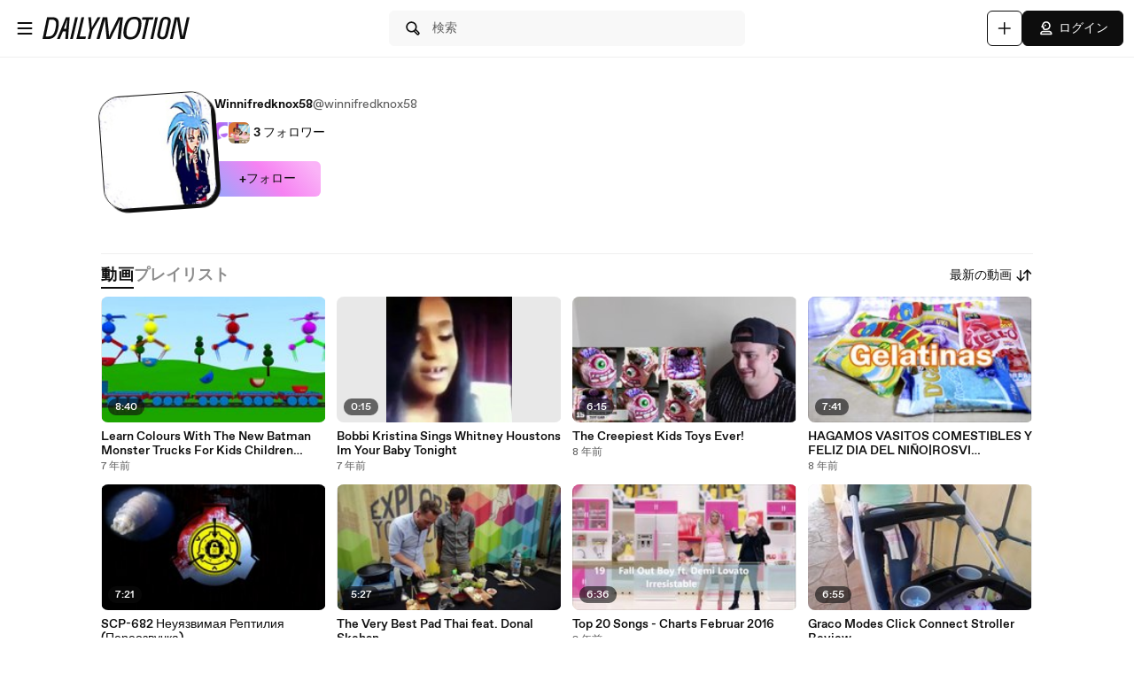

--- FILE ---
content_type: text/css
request_url: https://static1.dmcdn.net/neon-ssr/prod/app-styles.6825a97e1842d921a9a4.css
body_size: 29420
content:
@import url(https://fonts.googleapis.com/css2?family=Roboto&display=swap);.EmailVerificationLink__container___BWbWE{max-width:15rem}@media (min-width:30rem){.EmailVerificationLink__container___BWbWE{max-width:unset}}.EmailVerificationLink__container___BWbWE{margin:3rem auto 0}.EmailVerificationLink__title___FS_9a{color:#0d0d0d;font-family:ABCFavorit,Arial,Helvetica,sans-serif;font-size:1.75rem;font-weight:700;line-height:1.14}.EmailVerificationLink__message___vPnXy{color:#7e7e7e;color:#0d0d0d;font-size:.875rem;font-size:1rem;margin-top:1.25rem}.EmailVerificationLink__button___j0FoZ,.EmailVerificationLink__message___vPnXy{font-family:ABCFavorit,Arial,Helvetica,sans-serif;font-weight:400;line-height:1.42}.EmailVerificationLink__button___j0FoZ{background-color:#0d0d0d;background-image:none;border:none;border-radius:.1875rem;color:#7e7e7e;color:#fff;cursor:pointer;display:block;font-size:.875rem;font-weight:500;height:2.5rem;line-height:.9375rem;margin:1.25rem auto 0;padding:.625rem 1.25rem;text-align:center;-webkit-text-decoration:none;text-decoration:none;width:100%}.Typography__h1___vXh2H,.Typography__h2____1HQv,.Typography__h3___pD0qn,.Typography__h4___r1I4J,.Typography__h5___zwe5H,.Typography__h6___wLW_R{font-family:DailySans,ABCFavorit,Arial,Helvetica,sans-serif;font-weight:700;letter-spacing:.009375rem;margin:0;padding:0}.Typography__bodyDefaultBold___uD7DD,.Typography__bodyDefaultLink___v8tNp,.Typography__bodyDefault___BCM1I,.Typography__bodyLargeBold___PUvUg,.Typography__bodyLargeLink___h0jLQ,.Typography__bodyLarge___ztGyl,.Typography__bodySmallBold___DDbk0,.Typography__bodySmallLink___QuXf_,.Typography__bodySmall___AKv9V,.Typography__bodyXLarge___a4BuB,.Typography__labelDefault___CuYAX,.Typography__labelLarge___VKmiJ,.Typography__labelSmall___wUx8x,.Typography__labelXLarge___fFPUN,.Typography__labelXSmall___mAPG1{font-family:ABCFavorit,Arial,Helvetica,sans-serif}.Typography__h1___vXh2H{font-size:1.75rem}@media (min-width:48rem){.Typography__h1___vXh2H{font-size:2rem}}.Typography__h2____1HQv{font-size:1.5rem}@media (min-width:48rem){.Typography__h2____1HQv{font-size:1.75rem}}.Typography__h3___pD0qn{font-size:1.25rem}@media (min-width:48rem){.Typography__h3___pD0qn{font-size:1.5rem}}.Typography__h4___r1I4J{font-size:1.125rem}@media (min-width:48rem){.Typography__h4___r1I4J{font-size:1.25rem}}.Typography__h5___zwe5H{font-size:1rem}@media (min-width:48rem){.Typography__h5___zwe5H{font-size:1.125rem}}.Typography__h6___wLW_R{font-size:.875rem}@media (min-width:48rem){.Typography__h6___wLW_R{font-size:1rem}}.Typography__bodyDefaultBold___uD7DD,.Typography__bodyDefaultLink___v8tNp,.Typography__bodyLargeBold___PUvUg,.Typography__bodyLargeLink___h0jLQ,.Typography__bodySmallBold___DDbk0,.Typography__bodySmallLink___QuXf_,.Typography__labelXLarge___fFPUN{font-weight:700}.Typography__bodyDefault___BCM1I,.Typography__bodyLarge___ztGyl,.Typography__bodySmall___AKv9V,.Typography__bodyXLarge___a4BuB{font-weight:400}.Typography__labelDefault___CuYAX,.Typography__labelLarge___VKmiJ,.Typography__labelSmall___wUx8x,.Typography__labelXSmall___mAPG1{font-weight:500}.Typography__bodyXLarge___a4BuB,.Typography__labelXLarge___fFPUN{font-size:1.125rem}.Typography__bodyLargeBold___PUvUg,.Typography__bodyLargeLink___h0jLQ,.Typography__bodyLarge___ztGyl,.Typography__labelLarge___VKmiJ{font-size:1rem}.Typography__bodyDefaultBold___uD7DD,.Typography__bodyDefaultLink___v8tNp,.Typography__bodyDefault___BCM1I,.Typography__labelDefault___CuYAX{font-size:.875rem}.Typography__bodySmallBold___DDbk0,.Typography__bodySmallLink___QuXf_,.Typography__bodySmall___AKv9V,.Typography__labelSmall___wUx8x{font-size:.75rem}.Typography__labelXSmall___mAPG1{font-size:.625rem}.Typography__bodyDefaultLink___v8tNp,.Typography__bodyLargeLink___h0jLQ,.Typography__bodySmallLink___QuXf_{-webkit-text-decoration:underline;text-decoration:underline}.Typography__primary___P2_dK{color:#0d0d0d}.Typography__placeholder___mnb8m,.Typography__secondary___Gi_u0{color:#606060}.Typography__error___LuKOD{color:#f31900}.Typography__success___TRrB7{color:#41a679}.Button__button___ro5TM{align-items:center;border:.0625rem solid;border-radius:.375rem;cursor:pointer;display:flex;font-family:ABCFavorit,Arial,Helvetica,sans-serif;font-size:.875rem;font-weight:500;justify-content:center;padding:.6875rem 1rem;text-align:center}.Button__button___ro5TM svg{height:1.25rem;margin-right:.25rem;min-height:1.25rem;min-width:1.25rem;width:1.25rem}.Button__button___ro5TM.Button__iconOnTheRight___iUMDP svg{height:1.25rem;margin-left:.25rem;margin-right:0;min-height:1.25rem;min-width:1.25rem;width:1.25rem}.Button__large___4rAN6{height:2.5rem;padding:0 2rem}.Button__large___4rAN6 svg{height:1.5rem;min-height:1.5rem;min-width:1.5rem;width:1.5rem}.Button__mediumLarge___HRDei{height:3rem;padding:0 1.5rem}.Button__medium___d3zct{height:2.5rem;padding:0 1rem}.Button__small___A3HdU{height:2rem;padding:0 .75rem}.Button__xSmall___ONb8q{font-size:.75rem;height:1.5rem;padding:0 .5rem}.Button__xSmall___ONb8q svg{height:1rem;margin-right:.125rem;min-height:1rem;min-width:1rem;width:1rem}.Button__wide___OnBsq.Button__xSmall___ONb8q{min-width:4.5rem}.Button__wide___OnBsq.Button__small___A3HdU{min-width:6rem}.Button__wide___OnBsq.Button__medium___d3zct{min-width:7.5rem}.Button__primary___FpMuc{background-color:#0d0d0d;border-color:#0d0d0d;color:#fff}.Button__primary___FpMuc svg path{fill:#fff}.Button__primary___FpMuc:hover{background-color:#414141;border-color:#414141;color:#fff}.Button__primary___FpMuc:hover svg path{fill:#fff}.Button__primary___FpMuc:active{background-color:#dadada;border-color:#dadada;color:#0d0d0d}.Button__primary___FpMuc:active svg path{fill:#0d0d0d}.Button__secondary___FPAwv{background:#fff;border-color:#0d0d0d;color:#0d0d0d}.Button__secondary___FPAwv svg path{fill:#0d0d0d}.Button__secondary___FPAwv:hover{background:#f8f8f8;border-color:#0d0d0d;color:#0d0d0d}.Button__secondary___FPAwv:hover svg path{fill:#0d0d0d}.Button__secondary___FPAwv:active{background-color:#dadada;border-color:#0d0d0d;color:#0d0d0d}.Button__secondary___FPAwv:active svg path{fill:#0d0d0d}.Button__tertiary___lEWU7{background:#f8f8f8;border-color:#f8f8f8;box-shadow:none;color:#0d0d0d}.Button__tertiary___lEWU7 svg path{fill:#0d0d0d}.Button__tertiary___lEWU7:hover{background:#fff;border-color:#fff;box-shadow:0 0 .5rem #0d0d0d40;color:#0d0d0d}.Button__tertiary___lEWU7:hover svg path{fill:#0d0d0d}.Button__tertiary___lEWU7:active{background-color:#dadada;border-color:#dadada;box-shadow:none;color:#0d0d0d}.Button__tertiary___lEWU7:active svg path{fill:#0d0d0d}.Button__gradient___nMRBB{background:linear-gradient(228deg,#fab3f7 9%,#f682f2 48%,#a2a2fb 94%);border:none;color:#0d0d0d}.Button__gradient___nMRBB svg path{fill:#0d0d0d}.Button__gradient___nMRBB.Button__xSmall___ONb8q{min-width:4.5rem}.Button__gradient___nMRBB.Button__small___A3HdU{min-width:6rem}.Button__gradient___nMRBB.Button__medium___d3zct{min-width:7.5rem}.Button__gradient___nMRBB.Button__isActive___g2D5K,.Button__gradient___nMRBB:active{background:#fde1fc}.Button__gradient___nMRBB:hover{background:#fab3f7}.Button__disabled___dKzcA,.Button__disabled___dKzcA:hover{background:none;background-color:#f0f0f0;border-color:#f0f0f0;box-shadow:none;color:#8d8d8d;cursor:default}.Button__disabled___dKzcA svg path,.Button__disabled___dKzcA:hover svg path{fill:#8d8d8d}.Button__disabled___dKzcA.Button__secondary___FPAwv,.Button__disabled___dKzcA:hover.Button__secondary___FPAwv{background:#fff;border-color:#d9d9d9}.Button__link___dGprm{background:none;border:none;color:#0d0d0d;font-weight:700;height:auto;padding:0;-webkit-text-decoration:underline;text-decoration:underline}.Button__link___dGprm.Button__disabled___dKzcA{background:none;border:none;color:#8d8d8d}.Button__link___dGprm.Button__disabled___dKzcA,.Button__link___dGprm:hover{-webkit-text-decoration:none;text-decoration:none}.Button__isButtonIcon___yfUeV{align-items:center;justify-content:center}.Button__isButtonIcon___yfUeV.Button__large___4rAN6{height:2.5rem;min-height:2.5rem;min-width:2.5rem;padding:0;width:2.5rem}.Button__isButtonIcon___yfUeV.Button__mediumLarge___HRDei{height:3rem;min-height:3rem;min-width:2.5rem;padding:0;width:2.5rem}.Button__isButtonIcon___yfUeV.Button__medium___d3zct{height:2.5rem;min-height:2.5rem;min-width:2.5rem;padding:0;width:2.5rem}.Button__isButtonIcon___yfUeV.Button__small___A3HdU{height:2rem;min-height:2rem;min-width:2rem;padding:0;width:2rem}.Button__isButtonIcon___yfUeV.Button__iconOnTheRight___iUMDP svg{margin-left:0}.Button__isButtonIcon___yfUeV svg{margin-right:0}.Player__player___dWLer{display:block;margin:0 auto;position:relative;z-index:99}@media (min-width:64rem){.Player__player___dWLer{border-radius:.5625rem;overflow:hidden}}#home-player,.Player__body___z3Uc3{height:100%;width:100%}.Player__body___z3Uc3>div{height:100%;left:0;position:absolute;top:0;width:100%}#dailymotion-pip-large-viewport{--position-bottom:none;--position-right:none;--position-top:0.75rem;--position-left:0.75rem}#dailymotion-pip-small-viewport{--position-bottom:none;--position-right:0;--position-top:0;--position-left:0}@media (min-width:80rem){.Player__pipWithAdsOnLeft___wSyuZ #dailymotion-pip-large-viewport{--position-top:calc(100vh - 100% - 0.75rem);--position-left:20.25rem}}:root{--duration:200ms}.Overlay__container___M94nz{align-items:center;bottom:0;display:flex;height:100%;left:0;opacity:0;padding:.75rem;position:fixed;right:0;top:0;z-index:200}.Overlay__containerActive___K0qRT{opacity:1;transition:opacity .2s ease-in-out}.Overlay__containerInactive___rpYns{opacity:0;transition:opacity .2s ease-in-out}.Overlay__containerActiveHeader___kKuWJ{z-index:-1}.Overlay__overlay___mTUpT{background-color:#000;bottom:0;left:0;opacity:.6;position:absolute;right:0;top:0}.PopinBasic__content___rtAJh{background-color:#fff;border-radius:.1875rem;margin:0 auto;max-height:100%;overflow:auto;position:relative;--webkit-overflow-scrolling:touch}.PopinBasic__back___nsKT_{left:1.25rem}.PopinBasic__back___nsKT_,.PopinBasic__close___Vt7uu{background:none;border:none;color:inherit;cursor:pointer;display:block;font:inherit;height:1.25rem;position:absolute;text-align:left;top:1.25rem;width:100%;width:1.25rem}.PopinBasic__close___Vt7uu{right:1.25rem}.PopinBasic__titlesContainer___DIj5I{display:flex;flex-direction:column;gap:1rem}@media (min-width:30rem){.PopinBasic__titlesContainer___DIj5I{gap:1.5rem}}.PopinBasic__title___HuCE4{margin-top:1.5rem;text-align:center}.PopinBasic__subtitle___crwoi{text-align:center}.PopinBasic__buttonsContainer___bK6ps{display:flex;flex-direction:row;justify-content:space-between}.PopinBasic__upperContainer___PCqSj{display:flex;flex-direction:column;gap:.5rem}.AdBlockerPopup__popin___FDeJM{border-radius:0}.AdBlockerPopup__adBlockerContainer___Fa28T{display:flex;flex-direction:column;justify-content:space-between;min-height:23.125rem;padding:1.25rem 1.5rem 1.5rem;width:25.625rem}.AdBlockerPopup__logoWrapper___rzPjx{display:flex;justify-content:flex-start;width:100%}.AdBlockerPopup__logo___oJqRU{height:1.25rem}.AdBlockerPopup__logo___oJqRU path{fill:#0d0d0d}.AdBlockerPopup__sadFaceIcon___McrrP{margin-bottom:.5rem}.AdBlockerPopup__title___i5Dja{color:#0d0d0d;font-family:ABCFavorit,Arial,Helvetica,sans-serif;font-size:1.75rem;font-weight:700;line-height:1.14;line-height:2.375rem;margin-bottom:.25rem}.AdBlockerPopup__text___ztYL0{color:#7e7e7e;color:#0d0d0d;font-family:ABCFavorit,Arial,Helvetica,sans-serif;font-size:.875rem;font-weight:400;line-height:1.42;margin-left:0;padding-bottom:0}.AdBlockerPopup__highlightedText___qRqBm{color:#0d0d0d;font-size:.875rem;font-weight:500}.AdBlockerPopup__noScroll____9eLX{height:100%;overflow-y:scroll}.Altcha__altchaWidget___b1T3w{height:.0625rem;overflow:hidden;width:.0625rem}.CookiePopup__desktopContainer___ZCIMO{background-color:#fff;border-radius:.125rem;box-shadow:0 .125rem .25rem 0 #0003;padding:1.25rem;position:fixed;right:.9375rem;top:var(--rem-175px);width:18.75rem;z-index:203}@media (min-width:64rem){.CookiePopup__desktopContainer___ZCIMO{top:4.6875rem}}.CookiePopup__desktopContainer___ZCIMO .CookiePopup__message___uEwOw{color:#000;font-size:.75rem;font-weight:400;letter-spacing:-.006rem;line-height:1.33;margin-bottom:.5rem;text-align:left}.CookiePopup__desktopContainer___ZCIMO .CookiePopup__link___bJ2ng{color:#0d0d0d;font-weight:500;-webkit-text-decoration:underline;text-decoration:underline}.CookiePopup__desktopContainer___ZCIMO .CookiePopup__button___MZsxn{background-color:#fff;border:.0625rem solid #00a9ff1a;border-radius:.125rem;color:#0d0d0d;line-height:1.875rem;margin-bottom:0;margin-top:.3125rem}.CookiePopup__mobileContainer___Zklhw{align-items:flex-start;background-color:#3d464c;bottom:0;color:#fff;display:flex;flex-direction:column;justify-content:space-between;padding:1.25rem 1.875rem 1.25rem 1.25rem;position:fixed;width:100%;z-index:203}.CookiePopup__mobileContainer___Zklhw .CookiePopup__message___uEwOw{color:inherit;line-height:1.5;margin-bottom:1.25rem}.CookiePopup__mobileContainer___Zklhw .CookiePopup__link___bJ2ng{color:#fff;-webkit-text-decoration:underline;text-decoration:underline}.CookiePopup__mobileContainer___Zklhw.CookiePopup__hasPaddingAtBottom___gb70r{padding-bottom:3.125rem}.Dropdown__container___yqvtS{position:relative}.Dropdown__control___ZH7F4{display:block}.Dropdown__dropdown___l8_Gc{background-color:#fff;border-radius:.5625rem;box-shadow:0 .0625rem .1875rem 0 #5f5f5f33;font-family:var(--defaut-font-family);font-size:.875rem;list-style:none;margin-top:.25rem;opacity:0;overflow:hidden;position:absolute;right:0;transition:visibility 0s linear .15s,opacity .15s linear;visibility:hidden;z-index:103}.Dropdown__dropdown___l8_Gc.Dropdown__open___Ecfux{opacity:1;transition-delay:0s;visibility:visible}@media (min-width:30rem){.Dropdown__dropdown___l8_Gc{margin-top:.4375rem}}.Dropdown__dropdownItem___kCX50:first-child{border-radius:.5625rem .5625rem 0 0}.Dropdown__dropdownItem___kCX50:last-child{border-radius:0 0 .5625rem .5625rem}.ErrorBoundary__feedFallback____z9t3{background-color:#f8f8f8;border-radius:.5625rem;margin:.625rem;padding:1.25rem}.Notifications__notification___Z3l0w{border-radius:.5625rem;bottom:.75rem;box-shadow:0 .0625rem .375rem 0 #0d0d0d99;font-size:.875rem;left:50%;position:fixed;transform:translateX(-50%);width:95%;z-index:203}@media (min-width:30rem){.Notifications__notification___Z3l0w{bottom:.5rem;left:.5rem;margin:0;max-width:22.5rem;min-width:15rem;transform:translateX(0);width:auto}}@media (min-width:64rem){.Notifications__notification___Z3l0w{bottom:.75rem;left:.75rem}}.Notifications__content___LtKlD{align-items:center;background:#fff;background-clip:padding-box;border:.125rem solid #0000;border-radius:.5625rem;box-sizing:border-box;display:flex;flex-flow:row nowrap;gap:.75rem;height:100%;justify-content:space-between;padding:1rem;position:relative;width:100%}@media (min-width:64rem){.Notifications__content___LtKlD{gap:1rem;padding:2rem}}.Notifications__content___LtKlD:before{background:linear-gradient(228deg,#fab3f7 9%,#f682f2 48%,#a2a2fb 94%);border-radius:inherit;bottom:0;content:"";left:0;margin:-.125rem;position:absolute;right:0;top:0;z-index:-1}.Notifications__info___xmmLd{align-items:center;display:flex;flex-flow:row nowrap;gap:.75rem;justify-content:space-between;width:100%}@media (min-width:64rem){.Notifications__info___xmmLd{gap:1rem}}.Notifications__hasButton___hzKdn{align-content:flex-start;flex-flow:column wrap;justify-content:flex-start}.Notifications__text___vYIih{align-items:flex-start;display:flex;justify-content:flex-start}.Notifications__fullWidth____4hgK{width:100%}.Notifications__callToAction___lCirs{align-self:start;flex-shrink:0}.Notifications__callToActionWrapper___bbTMz{align-items:center;display:flex;justify-content:center}.Notifications__ctaUrl___tHbh7{color:#000;-webkit-text-decoration:underline;text-decoration:underline}.Notifications__closeIcon___K18cu{background:none;border:none;color:inherit;cursor:pointer;display:block;font:inherit;line-height:0;text-align:left;width:100%}.Notifications__closeIcon___K18cu svg{cursor:pointer;height:1.25rem;width:1.25rem}.Notifications__closeIcon___K18cu path{fill:#0d0d0d}@keyframes Notifications__slideOpen___qZyct{0%{opacity:0;transform:translateY(6.25rem)}20%{opacity:.5}75%{opacity:1;transform:translateY(-.375rem)}to{transform:translate(0)}}@keyframes Notifications__scaleOpen___zoCyu{0%{opacity:0;scale:.85}20%{opacity:.5}75%{opacity:1;scale:1.05}to{scale:1}}.Loader__spinnerContainer___Iw8GP{align-items:center;display:flex;height:1.25rem;justify-content:center;text-align:center}.Loader__spinner___xmv8t{animation:Loader__rotate___cvvmi 2s linear infinite;height:1.875rem;width:1.875rem;z-index:2}.Loader__spinner___xmv8t .Loader__path___YwuSR{stroke:#fff;stroke-linecap:none;animation:Loader__dash___KPRjt 1.2s ease-in-out infinite;stroke-width:.3125rem}@keyframes Loader__rotate___cvvmi{to{transform:rotate(1turn)}}@keyframes Loader__dash___KPRjt{0%{stroke-dasharray:1,150;stroke-dashoffset:0}50%{stroke-dasharray:90,150;stroke-dashoffset:-35}to{stroke-dasharray:90,150;stroke-dashoffset:-124}}.Tabs__tabs____Gn2T{align-items:center;display:inline-flex;flex-direction:row;gap:.75rem;height:2.5rem;overflow-x:scroll;scrollbar-width:none;white-space:nowrap;-ms-overflow-style:none}.Tabs__tabs____Gn2T button{background-color:#fff;border:none}@media (min-width:30rem){.Tabs__tabs____Gn2T{gap:1.5rem}}@media (min-width:48rem){.Tabs__tabs____Gn2T{height:3rem}}.Tabs__tabs____Gn2T::-webkit-scrollbar{display:none}.Tabs__tab___qOaJG{color:#8d8d8d;cursor:pointer;line-height:1.5rem}.Tabs__activeTab___tqfFT{box-shadow:0 .125rem 0 0 #0d0d0d;color:#0d0d0d}.Tabs__tabButton___vMvG9{font-family:DailySans,ABCFavorit,Arial,Helvetica,sans-serif;font-size:1rem;letter-spacing:.009rem;margin:0;padding:0}@media (min-width:48rem){.Tabs__tabButton___vMvG9{font-size:1.125rem}}.AppleSignInButton__appleButton___HvKGM{border-color:#dadce0!important;display:flex;height:2.5rem;justify-content:flex-start}.AppleSignInButton__errorMessage___AXgBW{margin-top:.75rem}.AppleSignInButton__text___SwB_T{color:#3c4043;font-family:Roboto,sans-serif;font-size:.875rem;font-weight:400;letter-spacing:.01563rem;text-align:center;width:100%}.AuthenticationError__errorContainer___AjFhe.AuthenticationError__alignLeft___ImIGq{text-align:left}.AuthenticationError__errorContainer___AjFhe.AuthenticationError__alignCenter___oKXO0{text-align:center}.AuthenticationError__errorMessage___TwTyd{color:#ea3030;flex:0 0 auto;font-size:.75rem;font-weight:400}.AuthenticationPopup__authPopup___xjsZh{border-radius:.5625rem;display:flex;flex-direction:column;gap:.75rem;max-width:30rem;padding:1rem;width:100%}@media (min-width:30rem){.AuthenticationPopup__authPopup___xjsZh{gap:1.5rem;padding:1rem}}.AuthenticationPopup__closeButton___i6Qg_{height:1.25rem;margin-left:auto;position:unset;width:1.25rem}.AuthenticationPopup__contentWrapper___Phtvl{align-items:center;display:flex;flex-direction:column;gap:.75rem;height:100%;justify-content:center}@media (min-width:30rem){.AuthenticationPopup__contentWrapper___Phtvl{gap:1.5rem}}.AuthenticationPopup__buttonWrapper___B4Rc2{display:flex;flex-direction:column;gap:.75rem;max-width:25rem;width:100%}@media (min-width:30rem){.AuthenticationPopup__buttonWrapper___B4Rc2{padding-bottom:1.5rem}}.AuthenticationPopup__googleButton___k1rUw{height:2.5rem;margin:0;overflow:hidden;width:100%}.AuthenticationPopup__googleButtonAtTop___WIGVh{margin-top:.5rem;max-width:25rem;width:100%}.AuthenticationPopup__submitButton___O98w2{border:none;height:2rem;justify-content:center;width:100%}@media (min-width:30rem){.AuthenticationPopup__submitButton___O98w2{height:2.5rem}}.AuthenticationPopup__hasPaddingTop___kT0KJ{padding-top:3rem}.AuthenticationPopup__hasOverflow___RB8aZ{overflow:visible}.GoogleOneTap__errorMessage___LCX9U{margin-top:.75rem}.NotFound__wrapper___N9yfP{align-items:center;display:flex;flex-flow:column;height:100vh;justify-content:flex-start;padding:3rem 0;position:relative;width:100%;will-change:transform}@media (min-width:30rem){.NotFound__wrapper___N9yfP{padding:5rem 0}}.NotFound__wrapper___N9yfP:before{background:url(img/gradient-mobile.2cb7fd9fa4d9e253631b.png) no-repeat 45% top;background-size:48.75rem;content:"";height:100%;left:0;position:absolute;top:0;width:100%;z-index:-1}@media (min-width:30rem){.NotFound__wrapper___N9yfP:before{background:url(img/gradient.ad9d7afe266101fbcc21.png) no-repeat 45% top;background-size:89.375rem}}.NotFound__numbers___aPP4N{display:flex;font-family:DailySansWide,DailySans,ABCFavorit,Arial,Helvetica,sans-serif;font-size:13rem;font-weight:700;justify-content:space-evenly;letter-spacing:.625rem;margin-bottom:-1.875rem;margin-top:-3.125rem;padding-bottom:.5rem;scale:.5;width:35rem}.NotFound__numbers___aPP4N span:first-of-type{letter-spacing:0}@media (min-width:30rem){.NotFound__numbers___aPP4N{margin-bottom:0;margin-top:0;padding-bottom:2rem;scale:1}}.NotFound__hasEmoji___ypzoP{border:.125rem solid #0d0d0d;border-radius:3.125rem;box-shadow:.3125rem .3125rem 0 0 #0d0d0d;height:11.5rem;overflow:hidden;position:relative;transform:rotate(13deg);width:7.75rem}.NotFound__hasEmoji___ypzoP:after{content:"\01F605";display:flex;height:320%;justify-content:center;left:-5.5625rem;overflow:hidden;position:absolute;top:-2.75rem;transform:rotate(-13deg);width:300%}.NotFound__title___YxZ8L{line-height:2.25rem}.NotFound__secondaryText___EMsb1{margin:.25rem 0}.NotFound__button___o99Q4{margin-top:.75rem}.DisplayAd__adContainer___PRHsw{background-color:#f8f8f8;overflow:hidden}.DisplayAd__ad___NVm4d{align-items:center;display:flex;height:100%;justify-content:center;width:100%}.MobileAccessibilityWrapper__accessibility___kqqAT{align-items:center;display:flex;justify-content:center;min-height:2.75rem;min-width:2.75rem}@media (min-width:30rem){.MobileAccessibilityWrapper__accessibility___kqqAT{min-height:unset;min-width:unset}}.ResponsiveSubheader__subheader___gSRZg{align-items:center;display:flex;height:3rem;justify-content:stretch;padding:0;z-index:99}@media (min-width:48rem){.ResponsiveSubheader__subheader___gSRZg{height:4rem}}.ResponsiveSubheader__burgerAndLogo___sJY2z{align-items:center;display:flex;flex:1;padding:0 0 0 .75rem}@media (min-width:48rem){.ResponsiveSubheader__burgerAndLogo___sJY2z{padding:0 .75rem}}.ResponsiveSubheader__searchBarContainer___ihLlv{display:none;min-width:0}@media (min-width:48rem){.ResponsiveSubheader__searchBarContainer___ihLlv{display:flex;flex:1;justify-content:center;padding:0 .75rem}}.ResponsiveSubheader__searchBar___pmEL0{width:100%}.ResponsiveSubheader__buttonsContainer___lEezn{align-items:center;display:flex;flex:1;gap:0;justify-content:flex-end;padding:0 .5rem;white-space:nowrap}@media (min-width:48rem){.ResponsiveSubheader__buttonsContainer___lEezn{gap:.5rem;padding:0 .75rem}.ResponsiveSubheader__buttonsContainer___lEezn>:first-child{display:none}}@media (min-width:64rem){.ResponsiveSubheader__buttonsContainer___lEezn>:first-child.ResponsiveSubheader__placeholderButton___y0UYc{display:block}}.ResponsiveSubheader__smallerHeaderButton___pRDGg{min-width:2.5rem}.ResponsiveSubheader__placeholderButton___y0UYc{background-color:#dadada;border-radius:.375rem;height:2rem;margin:0 .25rem;width:2rem}@media (min-width:48rem){.ResponsiveSubheader__placeholderButton___y0UYc{height:2.5rem;margin:0;width:2.5rem}}@media (min-width:64rem){.ResponsiveSubheader__placeholderButton___y0UYc{height:2.5rem;margin:0;width:6.25rem}}.Avatar__avatar___BiGXT{-webkit-backface-visibility:hidden;backface-visibility:hidden;border:.0625rem solid #0d0d0d;overflow:hidden}.Avatar__avatar___BiGXT.Avatar__small___OG1me{border-radius:.75rem;box-shadow:.125rem .125rem 0 0 #0d0d0d;height:3rem;min-width:3rem;width:3rem}.Avatar__avatar___BiGXT.Avatar__medium___nXJSG{border-radius:.75rem;box-shadow:.125rem .125rem 0 0 #0d0d0d;height:4rem;min-width:4rem;width:4rem}.Avatar__avatar___BiGXT.Avatar__large___MHh99{border-radius:1rem;box-shadow:.1875rem .1875rem 0 0 #0d0d0d;height:5rem;min-width:5rem;width:5rem}.Avatar__avatar___BiGXT.Avatar__xlarge___GIKGP{border-radius:1.25rem;box-shadow:.1875rem .1875rem 0 0 #0d0d0d;height:6rem;min-width:6rem;width:6rem}.Avatar__avatar___BiGXT.Avatar__xxlarge___n_Wrk{border-radius:1.5rem;box-shadow:.25rem .25rem 0 0 #0d0d0d;height:8rem;min-width:8rem;width:8rem}.Avatar__avatar___BiGXT.Avatar__xxxlarge___RWoPE{border-radius:1.75rem;box-shadow:.25rem .25rem 0 0 #0d0d0d;height:10rem;min-width:10rem;width:10rem}.Avatar__avatar___BiGXT.Avatar__rotate___xOpaC{transform:rotate(-4deg)}.Avatar__image___nRJjE{height:100%;margin-bottom:0;width:100%}.PartnerIcon__partnerIcon___IPKL1{align-items:center;display:flex}.PartnerIcon__videoChannelVerifiedSymbol___LpWVU{border-radius:50%;display:inline-block;height:.625rem;margin-left:.25rem;width:.625rem}.PartnerIcon__videoChannelVerifiedSymbol___LpWVU path{fill:#414141}.PartnerIcon__videoChannelVerifiedSymbol___LpWVU.PartnerIcon__smokey___r5GM1 path{fill:#0d0d0d}.Error__error___jntWq{align-items:center;display:flex;flex-flow:row nowrap;text-align:left}.Error__left___AUN2j{align-self:flex-start;justify-content:flex-start}.Error__center___zgKrU{align-self:center;justify-content:center}.Error__right___n3zLk{align-self:flex-end;justify-content:flex-end}.PasswordRequirements__list___b2bAR{background-color:#fff;border-radius:.375rem;box-shadow:0 .05313rem .1875rem 0 #0d0d0d30;color:#606060;font-size:.75rem;gap:.25rem;height:5.5rem;list-style:none;padding:1rem;position:absolute;text-align:left;top:4.375rem;width:100%;z-index:100}.PasswordRequirements__list___b2bAR .PasswordRequirements__valid___VGbI4{color:#1d7202}.PasswordRequirements__listItem___LSTLk{align-items:center;display:flex;line-height:1rem}.PasswordRequirements__text___FfFYs{height:.875rem}.PasswordRequirements__checkmark___Cpc1b,.PasswordRequirements__cross___a38du,.PasswordRequirements__defaultCheck___AncEA{height:1rem;width:1rem}.PasswordRequirements__checkmark___Cpc1b path{fill:#41a679}.PasswordRequirements__cross___a38du path{fill:#ea3030}.PromotedHashtagSearch__promotedHashtag___DNCRS{align-items:flex-end;display:flex;position:relative;width:100%}@media (min-width:48rem){.PromotedHashtagSearch__promotedHashtag___DNCRS{align-items:center}}.PromotedHashtagSearch__promotedHashtag___DNCRS:before{background:url(img/promotedHashtagsBackgroundMobile.c3eff8adf4359546c0dc.png) no-repeat 50%/cover;border-radius:.5625rem;bottom:0;content:"";height:3rem;position:absolute;width:100%}@media (min-width:48rem){.PromotedHashtagSearch__promotedHashtag___DNCRS:before{background:url(img/promotedHashtagsBackground.467bb3307296cffc46ab.png) no-repeat 50%/cover;height:100%}}.PromotedHashtagSearch__promotedHashtagContent___FG3fj{align-items:flex-end;display:flex;flex-flow:row nowrap;padding:.125rem 0 0 .5rem;width:100%;z-index:1}@media (min-width:48rem){.PromotedHashtagSearch__promotedHashtagContent___FG3fj{align-items:center;display:flex;flex-direction:column;justify-content:center;padding:0 .75rem;text-align:center}}.PromotedHashtagSearch__avatar___c6FqF{border:.0625rem solid #0d0d0d;border-radius:.75rem;box-shadow:.125rem .125rem 0 0 #0d0d0d;height:3rem;margin-bottom:.375rem;overflow:hidden;transform:rotate(-4deg);width:3rem}@media (min-width:48rem){.PromotedHashtagSearch__avatar___c6FqF{align-self:center;border-radius:1rem;box-shadow:.1875rem .1875rem 0 0 #0d0d0d;height:5rem;margin-bottom:1.5rem;width:5rem}}.PromotedHashtagSearch__avatar___c6FqF img{height:100%;margin-bottom:0;width:100%}.PromotedHashtagSearch__avatarImg___lnME1{width:100%}.PromotedHashtagSearch__link___OJsPe{align-items:center;background:none;display:flex;flex:auto;flex-flow:row nowrap;height:3rem;justify-content:space-between;margin:0;max-width:100%;padding:0 .5rem}@media (min-width:48rem){.PromotedHashtagSearch__link___OJsPe{background:#fff;border-radius:.375rem;box-shadow:0 .05313rem .1875rem 0 #0d0d0d30,0 .01563rem .0625rem 0 #0d0d0d0a;width:auto}}@media (min-width:80rem){.PromotedHashtagSearch__link___OJsPe{height:3.75rem;padding:.75rem}}.PromotedHashtagSearch__textWrapper___IDA4x{align-items:flex-start;display:flex;flex-direction:column;justify-content:center;margin:.125rem;overflow:hidden}.PromotedHashtagSearch__iconWrapper___lkdy7{align-items:center;background:#0d0d0d;border-radius:50%;display:flex;height:2rem;justify-content:center;margin-left:.625rem;min-width:2rem;width:2rem}.PromotedHashtagSearch__icon___VFLsL{height:1.25rem;width:1.25rem}.PromotedHashtagSearch__spotlight___qLbck{color:#640684;line-height:.75rem}@media (min-width:48rem){.PromotedHashtagSearch__spotlight___qLbck{color:#b120c5}}.PromotedHashtagSearch__hashtag___Ylu1i{color:#0d0d0d;font-family:DailySansWide,DailySans,ABCFavorit,Arial,Helvetica,sans-serif;line-height:1.25rem;max-width:100%;overflow:hidden;text-overflow:ellipsis;white-space:nowrap}.Input__formInput___F1ows{display:flex;flex-flow:column nowrap;gap:.25rem;position:relative;width:100%}.Input__formInput___F1ows input{border:.0625rem solid #0d0d0d;border-radius:.375rem;color:#0d0d0d;font-family:ABCFavorit,Arial,Helvetica,sans-serif;font-size:.875rem;font-weight:400;height:2rem;padding:.75rem}.Input__formInput___F1ows input:focus-visible{border:.0625rem solid #0000;outline:.125rem solid -webkit-focus-ring-color;outline-offset:-.125rem}@media (min-width:30rem){.Input__formInput___F1ows{gap:.5rem}.Input__formInput___F1ows input{height:2.5rem}}.Input__isEmpty___A2V1N input{border:.0625rem solid #767676}.Input__error___ymbAs input{border:.0625rem solid #ea3030;color:#ea3030}.Input__error___ymbAs input:focus-visible{border:.0625rem solid #ea3030;outline-color:#ea3030}.Input__icon___bvxtV{background:none;border:0;cursor:pointer;height:1.25rem;position:absolute;right:.75rem;top:1.75rem;width:1.25rem}@media (min-width:30rem){.Input__icon___bvxtV{top:2.25rem}}.Input__icon___bvxtV path{fill:#0d0d0d}.Input__labelContainer___fo3XT{display:flex;gap:.25rem}.Input__mandatory___EybLK{color:#ff1e4e}.ResetPassword__mainContainer___CbAoc{align-items:center;display:flex;flex:1 0 auto;flex-direction:column;gap:.75rem;height:calc(100vh - 3.75rem);padding:1.5rem;width:100%}.ResetPassword__bigGap___VbNRO{gap:1.5rem}.ResetPassword__formWrapper___WhqBt{gap:1.5rem}.ResetPassword__formWrapper___WhqBt,.ResetPassword__successWrapper___CBhUe{align-items:center;display:flex;flex-flow:column nowrap;justify-content:center;max-width:25rem;width:100%}.ResetPassword__successWrapper___CBhUe{gap:.75rem}.ResetPassword__info___zITfk,.ResetPassword__inputs___duh26{align-items:center;display:flex;flex-flow:column nowrap}.ResetPassword__inputs___duh26{gap:.75rem;justify-content:center;width:100%}.ResetPassword__formInput___eZbIe{display:flex;flex-flow:column nowrap;gap:.25rem;position:relative;width:100%}.ResetPassword__formInput___eZbIe input{border:.0625rem solid #0d0d0d;border-radius:.375rem;color:#0d0d0d;font-family:ABCFavorit,Arial,Helvetica,sans-serif;font-size:.875rem;font-weight:400;height:2rem;padding:.75rem;width:100%}.ResetPassword__formInput___eZbIe input:focus-visible{border:.0625rem solid #0d0d0d;outline:none}@media (min-width:30rem){.ResetPassword__formInput___eZbIe{gap:.5rem}.ResetPassword__formInput___eZbIe input{height:2.5rem}}.ResetPassword__isEmpty___ZD0Tz input{border:.0625rem solid #767676}.ResetPassword__error___iWUv5 input{border:.0625rem solid #ea3030;color:#ea3030}.ResetPassword__password___dJJbR{cursor:pointer}.ResetPassword__icon___sKo2Y{height:1.25rem;position:absolute;right:.75rem;top:1.75rem;width:1.25rem}@media (min-width:30rem){.ResetPassword__icon___sKo2Y{top:2.25rem}}.ResetPassword__icon___sKo2Y path{fill:#0d0d0d}.ResetPassword__submitButton___MIaUM{border:none;height:2rem;justify-content:center;width:100%}@media (min-width:30rem){.ResetPassword__submitButton___MIaUM{height:2.5rem;margin-bottom:1rem}}.ResetPassword__goToHomeButton___HnyYi{border:none;height:2rem;justify-content:center}@media (min-width:30rem){.ResetPassword__goToHomeButton___HnyYi{height:2.5rem;margin-bottom:1rem}}.ResetPassword__emoji___tjsnZ{font-family:Inter;font-size:3rem;font-weight:400;height:3rem}.ResetPassword__centeredText___D3Vfb{text-align:center}.ResetPassword__text___qpbar{align-items:center;display:flex;flex-flow:column nowrap;gap:.5rem}.SignInFlow__loginWrapper___p5MZJ,.SignInFlow__panelWrapper___wcuXo{display:flex;justify-content:center;width:100%}.SignInFlow__loginWrapper___p5MZJ{align-items:center;flex-flow:column nowrap;gap:.75rem;max-width:25rem}.SignInFlow__forgotPassLink___tUohf{align-self:flex-end;background:none;border:none;color:#0d0d0d;cursor:pointer}.Select__select___Fw4QA{align-items:flex-start;display:flex;flex:1;flex-flow:column;gap:.25rem;position:relative;width:100%}@media (min-width:30rem){.Select__select___Fw4QA{gap:.5rem}}.Select__smallGap___kGKh9{gap:.25rem}.Select__label___KdOFH{display:flex;font-size:.875rem;gap:.25rem;text-transform:capitalize}.Select__selectButton___EkWFX{align-items:center;-webkit-appearance:none;appearance:none;background:#fff;background-image:url("data:image/svg+xml;charset=utf-8,%3Csvg xmlns='http://www.w3.org/2000/svg' width='20' height='20' fill='none'%3E%3Cpath fill='%230D0D0D' d='M10 13.938a.8.8 0 0 1-.575-.238L3.8 8.075a.823.823 0 0 1 0-1.15.823.823 0 0 1 1.15 0l5.05 5.05 5.05-5.05a.823.823 0 0 1 1.15 0 .823.823 0 0 1 0 1.15L10.575 13.7a.8.8 0 0 1-.575.238'/%3E%3C/svg%3E");background-position:right .5rem top 50%;background-repeat:no-repeat;border:.0625rem solid #0d0d0d;border-radius:.375rem;color:#0d0d0d;color:#606060;cursor:pointer;display:flex;flex-flow:row nowrap;font-family:ABCFavorit,Arial,Helvetica,sans-serif;font-size:.875rem;font-weight:700;font-weight:400;height:2rem;justify-content:space-between;line-height:1.29;padding:.25rem .5rem;width:100%}@media (min-width:30rem){.Select__selectButton___EkWFX{height:2.5rem;padding:.625rem .75rem}}.Select__isEmpty___MsJmQ{border:.0625rem solid #767676}.Select__error___ozkuf{border:.0625rem solid #f31900;color:#f31900}.Select__small___qLFlV{padding:.5rem}.Select__mandatory___Z2twI{color:#ff1e4e}.DatePicker__dateTimePickerWrapper___POSeW{align-items:flex-start;display:flex;flex-direction:column;gap:.25rem;width:100%}@media (min-width:30rem){.DatePicker__dateTimePickerWrapper___POSeW{gap:.5rem}}.DatePicker__datesWrapper___nBahD{align-items:center;display:flex;flex-direction:row;gap:.75rem;justify-content:space-between;width:100%}.SignUpFlow__panelWrapper___ibizm,.SignUpFlow__signUpWrapper___wQoKd{display:flex;justify-content:center;width:100%}.SignUpFlow__signUpWrapper___wQoKd{align-items:center;flex-flow:column nowrap;gap:.75rem;max-width:25rem}.SignUpFlow__genderInput___OIlAD input{pointer-events:none;width:100%}.SignUpFlow__genderOptions___Vi7cr{left:0;top:2.1875rem}.SignUpFlow__forgotPassLink___kjrGK{align-self:flex-end;color:#0d0d0d}.SignUpFlow__termsAndPrivacy___gI9kk{color:#606060;font-size:.75rem;text-align:center}.SignUpFlow__externalLink___kGUCz:link{color:#0d0d0d;-webkit-text-decoration:underline;text-decoration:underline}.AuthenticationPage__pageWrapper___Au9p_{align-items:center;display:flex;justify-content:center;padding:.75rem}@media (min-width:30rem){.AuthenticationPage__pageWrapper___Au9p_{height:95vh;padding:0}}.AuthenticationPage__authWrapper___XtOjo{border:.0625rem solid #f0f0f0;border-radius:.5625rem;display:flex;flex-direction:column;gap:.75rem;max-width:30rem;padding:2.25rem 1rem 1rem;width:100%}@media (min-width:30rem){.AuthenticationPage__authWrapper___XtOjo{gap:1.5rem}}@keyframes Card__shimmer__animation___G2m5S{0%{opacity:.2}to{opacity:1}}.Card__card___YhlZF:not(.Card__noRadius___rwQqe){border-radius:.1875rem}.Card__card___YhlZF{overflow:hidden}.desktop .Card__card___YhlZF:not(.Card__nohover___D9kIf):hover{box-shadow:0 .125rem .125rem #2d2d2d0d,0 .25rem .25rem #3131310d,0 .5rem .5rem #2a2a2a0d,0 1rem 1rem #2020200d,0 2rem 2rem #3131310d,0 4rem 4rem #2323230d;transform:translate3D(0,-.25rem,0)}.touch .Card__card___YhlZF:not(.Card__nohover___D9kIf):active{box-shadow:0 0 1rem #2323234d}.Card__card___YhlZF:not(.Card__noshadow___OvxoP){background-color:#fff;box-shadow:0 .1875rem .25rem 0 #2323231a,0 0 .0625rem 0 #0a1f4414;transition:box-shadow .3s ease-out,transform .3s ease-out,opacity .2s ease-out}.PubDate__videoPubDate___YsTJc{color:#606060;font-size:.75rem;font-weight:400}.SmallLogo__smallLogo____Q1zt{border-radius:.125rem;height:1rem;width:1rem}.SmallLogo__smallLogo____Q1zt.SmallLogo__placeholder___q4zA6{background:#e8e8e8}.VideoCard__videoCard___XLNqG{cursor:pointer;display:flex;flex-direction:row;overflow:hidden;position:relative}.VideoCard__videoCard___XLNqG.VideoCard__useVerticalLayout___SNFh8{flex-direction:column}.VideoCard__videoImageWrapper___Dn01l{border-radius:.5rem;flex:1 0 0;max-width:10.25rem;min-width:8rem;overflow:hidden;position:relative}.VideoCard__videoImageWrapper___Dn01l.VideoCard__useVerticalLayout___SNFh8{flex:0 0 auto;max-width:unset;min-width:auto}.VideoCard__videoImageWrapper___Dn01l.VideoCard__placeholder___JQnl7{background-color:#dadada}.VideoCard__videoImage___MfxuK{background-color:#000;display:block;height:100%;left:0;margin:auto;object-fit:contain;position:absolute;top:0;width:100%;z-index:1}.VideoCard__playingTag___aiCPn{bottom:0;left:0;right:0}.VideoCard__playlistIconContainer___WXEan{align-items:center;background:#0d0d0d;border-radius:1.25rem;color:#fff;display:flex;justify-content:center;left:50%;padding:.375rem .75rem;position:absolute;top:50%;transform:translate(-50%,-50%);z-index:2}.VideoCard__playlistIconContainer___WXEan svg{display:block;height:1.25rem;margin-right:.25rem;width:1.25rem;fill:#fff}.VideoCard__playlistIconContainer___WXEan svg path{fill:#fff}@media (min-width:48rem){.VideoCard__playlistIconContainer___WXEan{padding:.625rem 1rem}}@media (min-width:30rem){.VideoCard__playlistIconContainer___WXEan{padding:.5rem .75rem}}.VideoCard__videoInfo___vENcn{display:flex;flex:1 0 0;flex-direction:column;gap:.125rem;justify-content:flex-start;min-width:0;padding-left:.5rem;padding-top:0}@media (max-width:var(--rem-350px )){.VideoCard__videoInfo___vENcn{padding-bottom:.5rem}}.VideoCard__videoInfo___vENcn.VideoCard__useVerticalLayout___SNFh8{flex:1 0 auto;gap:unset;min-width:auto;padding-left:0;padding-top:.5rem}.VideoCard__videoTitleLink___HByJc{color:inherit;display:block;line-height:1rem;text-decoration:inherit}.VideoCard__videoTitleLink___HByJc:focus{outline-offset:-.0625rem}.VideoCard__videoChannelInfo___TmAH3{align-items:center;align-self:baseline;display:flex;margin-top:.25rem;max-width:100%}.VideoCard__videoChannelInfo___TmAH3.VideoCard__avatarHidden___Codld{margin-top:0}.VideoCard__videoChannelInfo___TmAH3.VideoCard__placeholder___JQnl7{background-color:#dadada;border-radius:6.25rem;height:1rem;width:50%}.VideoCard__videoChannelName___usTOl{color:#7e7e7e;color:#606060;flex-grow:1;flex-shrink:1;font-family:ABCFavorit,Arial,Helvetica,sans-serif;font-size:.75rem;font-weight:400;height:1.5em;line-height:1.5;line-height:1.25rem;min-width:0;overflow:hidden;text-overflow:ellipsis;white-space:nowrap}.VideoCard__videoChannelLogo___UXWTF{border-radius:.375rem;height:1.5rem;margin-right:.25rem;width:1.5rem}.VideoCard__videoChannelVerifiedSymbol___QVeH5{height:.75rem;margin-left:.125rem;width:.75rem}.VideoCard__videoChannelVerifiedSymbol___QVeH5 path{fill:#606060}.VideoCard__videoTitle___xqt8z{color:#0d0d0d;font-family:ABCFavorit,Arial,Helvetica,sans-serif;font-size:.875rem;font-weight:700;line-height:1.29;-webkit-line-clamp:2;line-clamp:2;display:-webkit-box;height:auto;overflow:hidden;-webkit-box-orient:vertical;font-weight:500;overflow-wrap:anywhere}.VideoCard__videoTitle___xqt8z.VideoCard__placeholder___JQnl7{background-color:#dadada;border-radius:6.25rem;height:1rem;width:100%}.VideoCard__loadingCard___scmlB{width:100%}.VideoCard__pubDateContainer___rYpsB{flex:0 0 auto;height:1.125rem;margin-right:.5rem;overflow:hidden;text-overflow:ellipsis;white-space:nowrap}.VideoCard__pubDate___EZo80.VideoCard__placeholder___JQnl7{background-color:#dadada;border-radius:6.25rem;height:1rem;margin-top:.25rem;width:30%}.VideoCard__copyright___OmNoz{display:none}@media (min-width:80rem){.VideoCard__copyright___OmNoz{cursor:pointer;display:unset;height:1.875rem;left:0;padding:.3125rem;position:absolute;top:0;width:1.875rem;z-index:2}.VideoCard__copyright___OmNoz path{fill:#fff}}.VideoCard__copyrightReportDisabled___AUMaG path{fill:#7f7f7f}.VideoCard__editButton___OwZLf{margin:.5rem;position:absolute;right:0;top:0;z-index:2}.FixedRatioDiv__fixedRatioDiv___yJxAX{display:table;position:relative;width:100%}.FixedRatioDiv__fixedRatioDiv___yJxAX:after{content:""}.ImgLoader__imgLoaderWrapper___K2UKB{bottom:0;left:0;position:absolute;right:0;top:0}.ImgLoader__imgPlaceholder___OUA1x{background-color:#e8e8e8;height:100%;max-width:100%;width:100%}.PageLayout__pageContainer___ClEy9{padding:.75rem;width:100%}@media (min-width:64rem){.PageLayout__pageContainer___ClEy9{padding-left:calc(.75rem + 8vw);padding-right:calc(.75rem + 8vw)}}@media (min-width:30rem){.PageLayout__pageContainer___ClEy9{padding-bottom:.875rem;padding-top:.875rem}}.PageLayout__pageHeader___OhT4q{align-items:center;display:flex;justify-content:space-between;margin-bottom:.75rem}@media (min-width:30rem){.PageLayout__pageHeader___OhT4q{margin-bottom:.875rem}}.PageLayout__pageTitle___gjdGB{color:#0d0d0d;font-weight:700}.PageLayout__pageTitle___gjdGB.PageLayout__placeholder___B8GBC{background-color:#dadada;border-radius:1.25rem;width:20%}.PageLayout__pageActionTitle___Xg6di{display:flex}.PageLayout__pageActionTitle___Xg6di>*{margin-left:.75rem}.PageLayout__pageGrid___mft5D{display:grid;grid-template-columns:repeat(20,1fr);grid-gap:.75rem}@media (min-width:0){.PageLayout__pageGrid___mft5D>*{grid-column:span 20}}@media (min-width:30rem){.PageLayout__pageGrid___mft5D>*{grid-column:span 10}}@media (min-width:48rem){.PageLayout__pageGrid___mft5D>*{grid-column:span 5}}@media (min-width:105rem){.PageLayout__pageGrid___mft5D>*{grid-column:span 4}}.PageLayout__masonry___QPv9O{columns:12.5rem;margin-top:.75rem}.PageLayout__masonry___QPv9O>*{break-inside:avoid;margin-bottom:.75rem;page-break-inside:avoid}.LiveTag__liveTag___LDlap{background:#ff0042;border-radius:6.25rem;bottom:.5rem;color:#fff;font-family:ABCFavorit,Arial,Helvetica,sans-serif;font-size:.75rem;font-weight:500;left:.5rem;line-height:1.2;padding:.1875rem .5rem .125rem;position:absolute;text-transform:uppercase;z-index:2}.EditButton__container___nyRJE{background:none;background:#0d0d0d99;border:none;border-radius:1.25rem;color:inherit;cursor:pointer;display:block;font:inherit;line-height:0;padding:.375rem;text-align:left;width:100%}.EditButton__icon____Di8n{height:1.25rem;width:1.25rem}.EditButton__icon____Di8n path{fill:#fff}.PlayingIndicatorTag__playingIndicatorTag___WsXNX{align-items:center;background-color:#0d0d0d99;border-radius:6.25rem;bottom:.5rem;display:flex;left:.5rem;margin-right:.5rem;padding:.1875rem .5rem .125rem;position:absolute;z-index:2}.PlayingIndicatorTag__textSeparator___eU18X,.PlayingIndicatorTag__videoDuration___ew21T{color:#fff;font-family:ABCFavorit,Arial,Helvetica,sans-serif;font-size:.75rem;font-weight:500;line-height:1.2}.PlayingIndicatorTag__textSeparator___eU18X{font-weight:400;margin-left:.25rem;margin-right:.25rem;opacity:.4}.PlayingIndicatorTag__nextVideoLabel___h25R8{color:#fff;font-family:ABCFavorit,Arial,Helvetica,sans-serif;font-size:.75rem;font-weight:500;line-height:1.2}.SearchDiscovery__container___ZUvlQ{background:#fff;color:#000;display:block;list-style:none;overflow:hidden;width:100%}.SearchDiscovery__container___ZUvlQ .SearchDiscovery__category___SkN2e:not(:last-child){margin-bottom:1.375rem}@media (min-width:48rem){.SearchDiscovery__container___ZUvlQ .SearchDiscovery__category___SkN2e:not(:last-child){margin-bottom:1.625rem}}.SearchDiscovery__title___iqvyn{margin-bottom:.625rem}@media (min-width:48rem){.SearchDiscovery__title___iqvyn{margin-bottom:.875rem}}.SearchDiscovery__title___iqvyn.SearchDiscovery__placeholder___Q56i1{background-color:#dadada;border-radius:1.25rem;width:20%}.SearchDiscovery__promotedHastag___oBeMP{margin-top:.125rem}.SearchDiscovery__popularGrid___Vp8U7{display:grid;grid-template-columns:repeat(12,1fr);grid-gap:.75rem}@media (min-width:105rem){.SearchDiscovery__popularGrid___Vp8U7{grid-template-columns:repeat(15,1fr)}}.SearchDiscovery__popularGrid___Vp8U7>*{grid-column:span 4}@media (min-width:48rem){.SearchDiscovery__popularGrid___Vp8U7>*{grid-column:span 3}}.SearchDiscovery__featuredVideosGrid___c9Jlc{display:grid;grid-template-columns:repeat(4,1fr);grid-gap:.75rem}@media (min-width:105rem){.SearchDiscovery__featuredVideosGrid___c9Jlc{grid-template-columns:repeat(5,1fr)}}.SearchDiscovery__featuredVideosGrid___c9Jlc>*{grid-column:span 2}@media (min-width:48rem){.SearchDiscovery__featuredVideosGrid___c9Jlc>*{grid-column:span 1}}.SearchPopupInput__search___uSFlM{align-items:center;flex:1;position:relative;z-index:2}.SearchPopupInput__search___uSFlM input::placeholder{color:#5c5c5c}.SearchPopupInput__search___uSFlM input[type=text]{background-color:#fff;border:.0625rem solid #dadada;border-radius:.375rem;color:#0d0d0d;display:inline-block;height:2rem;padding-left:2.75rem;padding-right:2.5rem;padding-top:.125rem;width:100%}@media (min-width:48rem){.SearchPopupInput__search___uSFlM input[type=text]{height:2.5rem}}.SearchPopupInput__search___uSFlM input[type=text]{color:#7e7e7e;font-family:ABCFavorit,Arial,Helvetica,sans-serif;font-size:.875rem;font-weight:400;line-height:1.42}.SearchPopupInput__search___uSFlM input[type=text]:focus{border:.0625rem solid #000;outline:none}.SearchPopupInput__search___uSFlM .SearchPopupInput__icon___tKmmq{height:1.25rem;width:1.25rem}.SearchPopupInput__search___uSFlM .SearchPopupInput__icon___tKmmq path{fill:#000}.SearchPopupInput__search___uSFlM .SearchPopupInput__searchIconContainer___xhtcr{align-items:center;display:flex;height:100%;left:1rem;position:absolute;top:0}.SearchPopupInput__search___uSFlM .SearchPopupInput__closeIconContainer___tVSO4{align-items:center;display:flex;height:100%;position:absolute;right:.75rem;top:0}.SearchPopupInput__search___uSFlM .SearchPopupInput__closeIcon___pt1KS{background:none;border:none;color:inherit;cursor:pointer;display:block;font:inherit;line-height:0;text-align:left;width:100%}.SearchPopupInput__search___uSFlM .SearchPopupInput__closeIcon___pt1KS svg{cursor:pointer;height:1.25rem;width:1.25rem}.SearchPopupInput__search___uSFlM .SearchPopupInput__closeIcon___pt1KS path{fill:#000}.SearchPopupInput__hidden___GUxgV{display:none}.SearchPopupInput__visuallyHidden___imV6O:not(:focus):not(:active){clip:rect(0 0 0 0);clip-path:inset(50%);height:.0625rem;overflow:hidden;position:absolute;white-space:nowrap;width:.0625rem}.SearchSuggestion__container___yGyIr{list-style:none;margin-top:.375rem;padding:0 .75rem .75rem}@media (min-width:48rem){.SearchSuggestion__container___yGyIr{margin-top:0}}.SearchSuggestion__rencentSearchItem___Tffnl{display:flex}.SearchSuggestion__item___xxheW{align-items:center;background:none;border:none;border-radius:.375rem;color:inherit;cursor:pointer;display:block;display:flex;font:inherit;height:2.5rem;min-width:0;padding:0 .75rem;text-align:left;width:100%}.SearchSuggestion__itemSelected___jxZgb,.SearchSuggestion__item___xxheW:hover{background-color:#f8f8f8}.SearchSuggestion__item___xxheW:active{background-color:#dadada}.SearchSuggestion__emoji___Ez6k3{align-items:center;display:flex;justify-content:center;margin-right:.75rem}.SearchSuggestion__magnifyingGlass___tWagM:before{content:"\01F50D"}.SearchSuggestion__timer___QBGbD:before{content:"\01F550"}.SearchSuggestion__closeIconButton___pcV4S{align-items:center;background:none;border:none;color:inherit;cursor:pointer;display:block;display:flex;font:inherit;justify-content:center;text-align:left;width:100%;width:2.5rem}.SearchSuggestion__icon___l1Nao{height:1.25rem;width:1.25rem}.SearchSuggestion__searchQuery___DZgYq{overflow:hidden;text-overflow:ellipsis;white-space:nowrap}.usePreventBodyScroll__noScroll___EDyRB{overflow-y:scroll;position:fixed;width:100%}.SearchPopup__searchPopin___VYeFL{animation:none;border-radius:0;height:100vh;left:50%;position:absolute;top:0;transform:translateX(-50%)}@media (min-width:48rem){.SearchPopup__searchPopin___VYeFL{border-radius:1.25rem;height:auto}}.SearchPopup__searchContainer___xgc5z{display:flex;flex-direction:column;font-size:1rem;max-height:100vh;padding:0;width:min(48rem,100vw)}@media (min-width:48rem){.SearchPopup__searchContainer___xgc5z{padding:unset}}@media (min-width:105rem){.SearchPopup__searchContainer___xgc5z{width:59.5rem}}.SearchPopup__searchHeader___iRMVE{align-items:center;display:flex;padding:.125rem .75rem 0 0}@media (min-width:48rem){.SearchPopup__searchHeader___iRMVE{padding:.75rem}}.SearchPopup__buttonContainer____bnL5{align-items:center;display:flex;min-height:2.75rem;min-width:2.75rem}.SearchPopup__accessibilityWrapper___VQGzw{min-height:2.75rem;min-width:2.75rem}.SearchPopup__goBackContainer___Z6UOf{align-items:center;background:none;border:none;color:inherit;cursor:pointer;display:block;display:flex;font:inherit;justify-content:center;text-align:left;width:100%}.SearchPopup__goBackIcon___sNsxe{width:1.25rem}.SearchPopup__goBackIcon___sNsxe path{fill:#000}.SearchPopup__searchProposals___m6Pg1{overflow-y:scroll;scrollbar-width:none;-ms-overflow-style:none}.SearchPopup__searchProposals___m6Pg1::-webkit-scrollbar{display:none}.SearchPopup__searchDiscoveryContainer___MrmWj{padding:0 .75rem .75rem}@media (min-width:48rem){.SearchPopup__searchDiscoveryContainer___MrmWj{margin-top:.875rem}}.SearchButton__searchButton___h1amj{background-color:#f8f8f8;border-color:#f8f8f8;justify-content:flex-start;width:100%}.SearchButton__searchButton___h1amj:hover{background-color:#fff;border-color:#f8f8f8;box-shadow:0 .01563rem .0625rem 0 #0d0d0d0a,0 .05313rem .1875rem 0 #0d0d0d30}.SearchButton__searchButton___h1amj:active{background-color:#fff;border-color:#0d0d0d}.SearchButton__text___UYyM1{color:#606060;margin-left:.5rem;overflow:hidden;text-overflow:ellipsis;white-space:nowrap}.MobileSearchHeader__searchBar___MvGgE{align-items:center;display:flex;height:3rem;justify-content:space-between;padding:0 .75rem 0 0;width:100%;z-index:102}@media (min-width:48rem){.MobileSearchHeader__searchBar___MvGgE{height:4rem}}.MobileSearchHeader__searchContainer___vOQWG{display:flex;min-width:0;width:100%}.MobileSearchHeader__goBackContainer___A3iwv{align-items:center;background:none;border:none;color:inherit;cursor:pointer;display:block;display:flex;font:inherit;justify-content:center;text-align:left;width:100%}.MobileSearchHeader__goBackIcon___cE7ER{width:1.25rem}.MobileSearchHeader__goBackIcon___cE7ER path{fill:#000}.BurgerButton__burgerButton___uwqo4{align-items:center;background:none;border:none;border-radius:.375rem;color:inherit;cursor:pointer;display:block;display:flex;font:inherit;height:2.5rem;margin-right:.25rem;padding:0 .25rem;text-align:left;text-align:center;width:100%;width:auto}.BurgerButton__burgerButton___uwqo4 svg{height:1.5rem;min-height:1.5rem;min-width:1.5rem;width:1.5rem}.Logo__logo___K9jnK{display:flex}.Logo__logo___K9jnK svg{height:1.25rem}@media (min-width:48rem){.Logo__logo___K9jnK svg{height:1.625rem}}.Logo__logo___K9jnK .Logo__darkLogo___CmM0W{display:none;fill:#000}.Logo__logo___K9jnK .Logo__brandMarkLogo___P1DUt{display:block;height:2rem}.Logo__logo___K9jnK.Logo__fullLogo___HzIWV .Logo__darkLogo___CmM0W{display:block}.Logo__logo___K9jnK.Logo__fullLogo___HzIWV .Logo__brandMarkLogo___P1DUt{display:none}@media (min-width:30rem){.Logo__logo___K9jnK .Logo__darkLogo___CmM0W{display:block}.Logo__logo___K9jnK .Logo__brandMarkLogo___P1DUt{display:none}.Logo__logo___K9jnK.Logo__fullLogo___HzIWV .Logo__darkLogo___CmM0W{display:block}.Logo__logo___K9jnK.Logo__fullLogo___HzIWV .Logo__brandMarkLogo___P1DUt{display:none}}.WebToNativeUploadPopup__container___mylli{border-radius:.5625rem;padding:1rem .75rem}.WebToNativeUploadPopup__container___mylli button:first-child{right:.75rem;top:1.125rem}.WebToNativeUploadPopup__title___o4ln3{color:#0d0d0d;font-family:ABCFavorit,Arial,Helvetica,sans-serif;font-size:1.25rem;font-weight:700;line-height:1.2;margin-bottom:.5rem}.WebToNativeUploadPopup__illustration___pxOhF{background-position:50%;background-repeat:no-repeat;background-size:22.875rem;height:25.187rem;width:18.9375rem}.WebToNativeUploadPopup__description___i3gRm{color:#0d0d0d;font-family:ABCFavorit,Arial,Helvetica,sans-serif;font-size:1rem;font-weight:700;line-height:1.25;line-height:1.5rem;margin-top:.75rem;max-width:18.9375rem;text-align:center}.WebToNativeUploadPopup__buttons___IVbR6{margin-top:.5rem}.WebToNativeUploadPopup__storeButton___VLb2t{display:flex;justify-content:center;width:100%}.DropdownButton__element___OtLI7{align-items:center;background:#fff;border:none;color:#606060;display:flex;font-family:var(--defaut-font-family);font-size:.875rem;height:2.5rem;justify-content:flex-start;padding:0 1rem;position:relative;text-align:left;width:100%}.DropdownButton__element___OtLI7:hover{background:#f8f8f8;cursor:pointer}.DropdownButton__element___OtLI7:active{background:#dadada;cursor:pointer}.DropdownButton__element___OtLI7 svg{height:1.25rem;margin-right:.75rem;min-width:1.25rem;width:1.25rem}.DropdownButton__isSelected____l2k_{color:#181818}.DropdownButton__elementLabel___eGu1m{margin-top:.125rem;overflow:hidden;text-overflow:ellipsis;white-space:nowrap}.DropdownLink__element___tqs2o{align-items:center;background:#fff;color:#606060;display:flex;height:2.5rem;padding:0 1rem;position:relative;text-align:left}.DropdownLink__element___tqs2o:hover{background:#f8f8f8;cursor:pointer}.DropdownLink__element___tqs2o:active{background:#dadada;cursor:pointer}.DropdownLink__element___tqs2o:focus-visible{outline:.125rem auto -webkit-focus-ring-color;outline-offset:-.125rem}.DropdownLink__element___tqs2o svg{height:1.25rem;margin-right:.625rem;width:1.25rem}.DropdownLink__isSelected___IiZNR{color:#181818}.DropdownLink__elementLabel___rv_1Q{margin-top:.125rem;white-space:nowrap}.LoggedUserDropdown__avatarButton___g5GZF{align-items:center;border:none;border-radius:.375rem;cursor:pointer;display:flex;justify-content:center}.LoggedUserDropdown__placeholder___Frgba{background-color:#f8f8f8;cursor:default}.LoggedUserDropdown__profilePicture___xx_uu{border-radius:.375rem;height:2rem;width:2rem}@media (min-width:48rem){.LoggedUserDropdown__profilePicture___xx_uu{height:2.5rem;width:2.5rem}}.LoggedUserDropdown__avatarIconContainer___W6naG{background-color:#dadada}.LoggedUserDropdown__avatarIconContainer___W6naG svg{height:1.25rem;width:1.25rem;fill:#181818}@media (min-width:30rem){.LoggedUserDropdown__avatarIconContainer___W6naG svg{height:1.5rem;width:1.5rem}}.ChannelCard__channelCardContainer___hOlCM{align-items:center;background-color:#f8f8f8;border-radius:.5625rem;cursor:pointer;display:flex;flex-direction:column;justify-content:center;padding:.75rem .25rem}@media (min-width:48rem){.ChannelCard__channelCardContainer___hOlCM{padding:1.75rem .625rem 1.5rem}}.ChannelCard__channelCardContainer___hOlCM.ChannelCard__placeholder___WN3qg{background-color:#dadada;min-height:4.875rem}@media (min-width:30rem){.ChannelCard__channelCardContainer___hOlCM.ChannelCard__placeholder___WN3qg{min-height:12.375rem}}.ChannelCard__channelCardContainer___hOlCM a{color:#0d0d0d}.ChannelCard__channelCardContainer___hOlCM.ChannelCard__lineLayout___VRoUM{flex-direction:row;justify-content:space-between;padding:.75rem}.ChannelCard__channelCardContainer___hOlCM.ChannelCard__lineLayout___VRoUM.ChannelCard__placeholder___WN3qg{height:4.875rem}.ChannelCard__channelContainer___lAbuE{display:flex;flex-direction:column;width:100%}.ChannelCard__channelContainer___lAbuE.ChannelCard__lineLayout___VRoUM{flex-direction:row}.ChannelCard__channelInfoContainer___leBX6{align-items:center;display:flex;flex-direction:column}.ChannelCard__channelInfoContainer___leBX6.ChannelCard__lineLayout___VRoUM{align-items:start;justify-content:center;margin-left:.75rem}.ChannelCard__avatarContainer___Fsb3t{display:flex;justify-content:center;margin-bottom:.5rem}.ChannelCard__avatarContainer___Fsb3t.ChannelCard__lineLayout___VRoUM{margin-bottom:0}@media (min-width:30rem){.ChannelCard__avatarContainer___Fsb3t.ChannelCard__lineLayout___VRoUM{margin-bottom:.5rem}}@media (min-width:48rem){.ChannelCard__avatarContainer___Fsb3t{margin-bottom:.9375rem}}@media (min-width:64rem){.ChannelCard__avatarContainer___Fsb3t{margin-bottom:1.375rem}}.ChannelCard__followContainer___zArED,.ChannelCard__nameContainer___o0KF5{display:flex;max-width:100%}.ChannelCard__followContainer___zArED.ChannelCard__lineLayout___VRoUM,.ChannelCard__nameContainer___o0KF5.ChannelCard__lineLayout___VRoUM{max-width:7.5rem}.ChannelCard__displayName___jPa9d{color:#0d0d0d}.ChannelCard__ellipsis___tADgY{overflow:hidden;text-overflow:ellipsis;white-space:nowrap}@media (min-width:48rem){.ChannelCard__avatar___BUvgb{align-self:center}}.ChannelCard__followContainer___zArED{margin-top:.25rem}.ChannelCard__followers___MUWD0{margin-left:.25rem}.ChannelCard__iconVerified___LPb7C{height:.75rem;margin-left:.1875rem;width:.75rem}.ChannelCard__followButtonContainer___BNJZH{margin-top:.25rem}.ChannelCard__followButtonContainer___BNJZH.ChannelCard__lineLayout___VRoUM{margin-top:0}@media (min-width:30rem){.ChannelCard__followButtonContainer___BNJZH.ChannelCard__lineLayout___VRoUM{margin-top:.25rem}}.ResponsiveHeader__header___yRElG{background-color:#fff;position:relative;z-index:102}.ResponsiveHeader__subheader___roa8r{align-items:center;display:flex;flex:1;height:3rem;justify-content:stretch;padding:0 0 0 .75rem;z-index:99}@media (min-width:48rem){.ResponsiveHeader__subheader___roa8r{height:4rem;padding:0 .75rem}}.ResponsiveHeader__bordered___uTTQI{border-bottom:.0625rem solid #f0f0f0}.ResponsiveHeader__sticky___iZMnj{left:0;position:fixed;right:0;top:0}.ResponsiveHeader__headerPlaceholder___SkrRC{height:3rem}@media (min-width:48rem){.ResponsiveHeader__headerPlaceholder___SkrRC{height:4rem}}.HashtagCard__placeholder___M7Rjw{background-color:#dadada;border-radius:.5625rem;height:4.375rem}@media (min-width:30rem){.HashtagCard__placeholder___M7Rjw{height:11.875rem}}.HashtagCard__hashtagContainer___DrsD7{align-items:center;background-color:#f8f8f8;border-radius:.5625rem;cursor:pointer;display:flex;flex-direction:row;justify-content:space-between;overflow:hidden;padding:.75rem;position:relative}@media (min-width:30rem){.HashtagCard__hashtagContainer___DrsD7{align-items:center;flex-direction:column;justify-content:center;padding:1.5rem .1875rem}}.HashtagCard__backgroundText___KoqN9{font-family:DailySans,ABCFavorit,Arial,Helvetica,sans-serif;font-size:500%;font-weight:700;height:500%;opacity:.02;pointer-events:none;position:absolute;text-align:center;text-transform:uppercase;transform:rotate(-16deg);width:auto}@media (min-width:30rem){.HashtagCard__backgroundText___KoqN9{height:auto;width:500%}}.HashtagCard__infos___mPixh{display:flex;flex-direction:column;justify-content:center;max-width:100%}@media (min-width:30rem){.HashtagCard__infos___mPixh{align-items:center;justify-content:center;padding:2.1875rem 0}}.HashtagCard__hashtagName___AKxOu{color:#8108a6;line-height:1.5rem;max-width:12.5rem;overflow:hidden;text-overflow:ellipsis;white-space:nowrap}@media (min-width:30rem){.HashtagCard__hashtagName___AKxOu{line-height:1.75rem;max-width:100%}}.HashtagCard__number___vy6ro{margin-right:.25rem}.HashtagCard__explore___b8S_i{align-items:center;display:flex}.WatchingPageDisplayAd__displayAd___cAt06{height:var(--rem-280px);margin-bottom:.75rem;width:21rem}@media (min-width:64rem){.WatchingPageDisplayAd__displayAd___cAt06{margin-left:.75rem}}@media (min-width:80rem){.WatchingPageDisplayAd__displayAd___cAt06{margin-left:0}}.WatchingPageDisplayAd__displayAd___cAt06.WatchingPageDisplayAd__smallAd___nKgd4{height:15.625rem;width:18.75rem}.WatchingPageDisplayAd__displayAd___cAt06.WatchingPageDisplayAd__smallMargins___Uc4q5{margin-bottom:.25rem}.WatchingPageDisplayAd__placeholder___bMdMN{background-color:#f8f8f8}.AdColumn__adColumn___xk_TY{position:sticky;top:.75rem;width:22.5rem}.AdColumn__adColumn___xk_TY.AdColumn__smallAds___EQWWt{width:19.5rem}@media (min-width:80rem){.AdColumn__isAdsOnLeft___uvqs2{align-items:flex-end;display:flex;flex-direction:column}}.Root__app___xbuTD{position:relative;-webkit-text-size-adjust:100%;-moz-text-size-adjust:100%;text-size-adjust:100%;font-size:1rem}@media (min-width:30rem){.Root__app___xbuTD{font-size:.875rem}}.Root__main___g4QDa{display:flex;flex-direction:column;min-height:100vh;width:100%}.Root__mainContainer___Xx62G{display:flex;flex-direction:row;justify-content:space-between}.Root__adSection___sGw9M{align-self:flex-start;display:none;flex-shrink:0;position:sticky;top:.75rem;width:19.5rem}@media (min-width:64rem){.Root__adSection___sGw9M{display:block}}.Root__adSection___sGw9M.Root__isSticky___n4ega{top:4rem}.Root__hideIfScreenLessThanXLarge___XvFRM{display:none}@media (min-width:80rem){.Root__hideIfScreenLessThanXLarge___XvFRM{display:block}}.WebToNativeBanner__banner___F_Yu5{align-items:center;background:#fff;border-top:.0625rem solid #dadada;bottom:0;color:#0d0d0d;display:flex;justify-content:space-between;left:0;padding:.5rem .75rem;position:fixed;right:0;z-index:199}.WebToNativeBanner__openInAppButton___t5JD8{text-transform:capitalize}.ResetPassword__resetPasswordWrapper___e5cO4{align-items:center;display:flex;flex-flow:column nowrap;gap:1.5rem;justify-content:center;max-width:25rem;width:100%}.ResetPassword__info___ItpOJ{align-items:center;display:flex;flex-direction:column;text-align:center;white-space:break-spaces}.ResetPassword__formInput___XbUAS{display:flex;flex-flow:column nowrap;gap:.25rem;position:relative;width:100%}.ResetPassword__formInput___XbUAS,.ResetPassword__formInput___XbUAS input{color:#0d0d0d;font-family:ABCFavorit,Arial,Helvetica,sans-serif;font-size:.875rem;font-weight:400}.ResetPassword__formInput___XbUAS input{border:.0625rem solid #0d0d0d;border-radius:.375rem;height:2rem;padding:.75rem}.ResetPassword__formInput___XbUAS input:focus-visible{border:.0625rem solid #0d0d0d;outline:none}.ResetPassword__formInput___XbUAS input::placeholder{color:#606060}@media (min-width:30rem){.ResetPassword__formInput___XbUAS{gap:.5rem}.ResetPassword__formInput___XbUAS input{height:2.5rem}}.ResetPassword__envelope____7h2t{font-family:Inter;font-size:3rem;font-weight:400;height:3rem}.ResetPassword__isEmpty___UN7uC input{border:.0625rem solid #767676}.ResetPassword__error___YVP9N input{border:.0625rem solid #ea3030;color:#ea3030}.ResetPassword__buttonLink___IY1HR{background:none;border:none;color:#0d0d0d;cursor:pointer;-webkit-text-decoration:underline;text-decoration:underline}.ResetPassword__submitButton___RhdoM{border:none;height:2rem;justify-content:center;width:100%}@media (min-width:30rem){.ResetPassword__submitButton___RhdoM{height:2.5rem;margin-bottom:1.5rem}}.UpdateBirthdate__birthDateWrapper___oCcJ6{align-items:center;display:flex;flex-flow:column nowrap;gap:1.5rem;justify-content:center;max-width:25rem;width:100%}.UpdateBirthdate__info___ruAj5{align-items:center;display:flex;flex-direction:column;text-align:center;white-space:break-spaces}.UpdateBirthdate__formInput___dfRlL{display:flex;flex-flow:column nowrap;gap:.25rem;position:relative;width:100%}.UpdateBirthdate__formInput___dfRlL,.UpdateBirthdate__formInput___dfRlL input{color:#0d0d0d;font-family:ABCFavorit,Arial,Helvetica,sans-serif;font-size:.875rem;font-weight:400}.UpdateBirthdate__formInput___dfRlL input{border:.0625rem solid #0d0d0d;border-radius:.375rem;height:2rem;padding:.75rem}.UpdateBirthdate__formInput___dfRlL input:focus-visible{border:.0625rem solid #0d0d0d;outline:none}.UpdateBirthdate__formInput___dfRlL input::placeholder{color:#606060}@media (min-width:30rem){.UpdateBirthdate__formInput___dfRlL{gap:.5rem}.UpdateBirthdate__formInput___dfRlL input{height:2.5rem}}.UpdateBirthdate__isEmpty___LFu9q input{border:.0625rem solid #767676}.UpdateBirthdate__error___mNp3l input{border:.0625rem solid #ea3030;color:#ea3030}.UpdateBirthdate__externalLink___gworU:link{color:#000;-webkit-text-decoration:underline;text-decoration:underline}.UpdateBirthdate__submitButton___vqBt5{border:none;height:2rem;justify-content:center;width:100%}@media (min-width:30rem){.UpdateBirthdate__submitButton___vqBt5{height:2.5rem;margin-bottom:1.5rem}}.VerifyEmail__verifyWrapper___m8x1S{align-items:center;display:flex;flex-flow:column nowrap;gap:1.5rem;justify-content:center;max-width:25rem;width:100%}.VerifyEmail__info___UShQP{align-items:center;display:flex;flex-direction:column;text-align:center;white-space:break-spaces}.VerifyEmail__externalLink___V9eGI:link{color:#000;-webkit-text-decoration:underline;text-decoration:underline}.VerifyEmail__submitButton___n7SW7{border:none;height:2rem;justify-content:center;width:100%}@media (min-width:30rem){.VerifyEmail__submitButton___n7SW7{height:2.5rem;margin-bottom:1.5rem}}.CodeResendLink__resendLink___xqvSr{background:none;border:none;cursor:pointer}.VerifyBanner__verifyBanner___PSG59{align-items:center;animation:VerifyBanner__animateBackground___dFT9q 23s linear infinite;background-image:linear-gradient(144deg,#a2a2fb,#f682f2,#fab3f7,#a2a2fb,#f682f2,#fab3f7,#a2a2fb);background-size:700% 100%;bottom:0;cursor:pointer;display:flex;flex-flow:column nowrap;gap:.75rem;justify-content:space-between;left:0;padding:1rem;position:fixed;width:100vw;z-index:201}@media (min-width:30rem){.VerifyBanner__verifyBanner___PSG59{flex-flow:row nowrap;gap:1.5rem;height:4.5rem;justify-content:center}}.VerifyBanner__text____7ovM{text-align:center;word-break:break-word}@media (min-width:30rem){.VerifyBanner__text____7ovM{text-align:left}}@keyframes VerifyBanner__animateBackground___dFT9q{0%{background-position:0 50%}50%{background-position:100% 50%}to{background-position:0 50%}}.VerifyBanner__button___thCMV{height:2rem;padding:0 .75rem}@media (min-width:30rem){.VerifyBanner__button___thCMV{height:2.5rem}}.HomeCategory__category___QKQJ4{display:flex;flex-direction:column;padding:.75rem 0;width:100%}.HomeCategory__title___v1JPe{display:flex;margin-bottom:.75rem;margin-top:.5rem;padding:0 .75rem}.HomeCategory__list___ao_aj{align-items:flex-start;background-color:initial;display:flex;flex-flow:column nowrap;gap:.5rem;justify-content:flex-start}.HomeItemLink__item___w9e0g{align-items:center;display:flex;height:2rem;padding:0 .75rem;position:relative;width:100%}.HomeItemLink__item___w9e0g a{display:flex;min-width:0}.HomeItemLink__logo___tY6PZ{border-radius:.375rem;height:2rem;margin-right:.5rem;width:2rem}.HomeItemLink__icon___kmDlL{align-items:center;display:flex;font-size:1.5rem;height:2rem;justify-content:center;margin-right:.5rem;width:2rem}.HomeItemLink__icon___kmDlL svg{height:1.5rem;width:1.5rem}.HomeItemLink__nameBlock___EhoKL{align-items:center;display:flex;flex-grow:1;overflow:hidden;text-overflow:ellipsis}.HomeItemLink__label___YQHpF{color:#0d0d0d;font-weight:500;overflow:hidden;text-overflow:ellipsis;white-space:nowrap}.HomeItemLink__iconVerified____lL45{height:.75rem;margin-left:.1875rem;width:.75rem}.HomeItemLink__placeholderText___YXa04{background:#dadada;border-radius:6.25rem;height:1.25rem;width:6.875rem}.HomeItemLink__selected___Dfpyh .HomeItemLink__label___YQHpF{color:#8108a6}.HomeItemLink__selected___Dfpyh .HomeItemLink__icon___kmDlL path{fill:#8108a6}.HomeItemLink__selected___Dfpyh:before{background:#8108a6;content:"";height:100%;left:0;position:absolute;top:0;width:.1875rem}.PaginationLinks__paginationLinks___bkEeQ{margin-top:1rem}.VideoInfoCategory__categoryTitle___oZbyC{margin-bottom:.875rem}.VideoInfoCategory__categoryButton___JzjRd{height:2rem}@media (min-width:48rem){.VideoInfoCategory__categoryButton___JzjRd{height:2.5rem}}.VideoInfoCategory__categoryEmoji___kVRBK{font-size:1.25rem}.VideoInfoCategory__categoryButtonText___FtxkH{align-items:center;display:flex;gap:.25rem}.VideoInfoCategory__categoryLabel____UcxA{font-weight:500;text-transform:capitalize}.PromotedHashtag__container___HxKjb{display:block;margin:0 auto;max-width:28.5rem;width:100%}@media (min-width:48rem){.PromotedHashtag__container___HxKjb{max-width:36.25rem}}@media (min-width:64rem){.PromotedHashtag__container___HxKjb{display:none}}@media (min-width:80rem){.PromotedHashtag__container___HxKjb{display:block;max-width:100%}}.PromotedHashtag__promotedHashtag___rgG1H{align-items:flex-end;display:flex;width:100%}@media (min-width:80rem){.PromotedHashtag__promotedHashtag___rgG1H{padding:0}}.PromotedHashtag__promotedHashtag___rgG1H:before{background:url(img/promotedHashtagsBackgroundMobile.c3eff8adf4359546c0dc.png) no-repeat 50%/cover;border-radius:.5625rem;bottom:0;content:"";height:3rem;left:0;position:absolute;width:100%;z-index:-1}@media (min-width:48rem){.PromotedHashtag__promotedHashtag___rgG1H:before{background:url(img/promotedHashtagsBackgroundTablet.8dc9cc0812e63b9a24b6.png) no-repeat 50%/cover;height:5rem}}@media (min-width:80rem){.PromotedHashtag__promotedHashtag___rgG1H:before{background:url(img/promotedHashtagsBackground.467bb3307296cffc46ab.png) no-repeat 50%;height:12.5rem}}.PromotedHashtag__hashtagImg___bdQb1{width:100%}.PromotedHashtag__promotedHashtagContent___RhJVL{align-items:flex-end;display:flex;flex-flow:row nowrap;height:100%;justify-content:flex-start;padding:.125rem 0 0 .5rem;width:100%}@media (min-width:30rem){.PromotedHashtag__promotedHashtagContent___RhJVL{padding:.125rem 0 0 .75rem}}@media (min-width:80rem){.PromotedHashtag__promotedHashtagContent___RhJVL{align-items:center;display:flex;flex-direction:column;justify-content:flex-start;padding:.4375rem .9375rem 1rem;text-align:center}}.PromotedHashtag__avatar___ImRtM{align-self:flex-start;border:.0625rem solid #0d0d0d;border-radius:.75rem;box-shadow:.125rem .125rem 0 0 #0d0d0d;height:3rem;margin-bottom:.375rem;overflow:hidden;transform:rotate(-4deg);width:3rem}@media (min-width:48rem){.PromotedHashtag__avatar___ImRtM{border-radius:1rem;box-shadow:.1875rem .1875rem 0 0 #0d0d0d;height:5rem;margin-bottom:.75rem;width:5rem}}@media (min-width:80rem){.PromotedHashtag__avatar___ImRtM{align-self:center;border-radius:1.5rem;box-shadow:.25rem .25rem 0 0 #0d0d0d;height:8rem;margin-bottom:.125rem;width:8rem}}.PromotedHashtag__avatar___ImRtM img{height:100%;margin-bottom:0;width:100%}.PromotedHashtag__infoWrapper___sDk4i{align-items:center;background:none;display:flex;flex:auto;flex-flow:row nowrap;height:3rem;justify-content:space-between;margin:0;padding:0 .5rem}@media (min-width:48rem){.PromotedHashtag__infoWrapper___sDk4i{height:5rem;padding:0 1rem 0 .75rem}}@media (min-width:80rem){.PromotedHashtag__infoWrapper___sDk4i{background:#fff;border-radius:.375rem;box-shadow:0 .05313rem .1875rem 0 #0d0d0d30,0 .01563rem .0625rem 0 #0d0d0d0a;flex:0 1 3rem;height:3.75rem;margin:.75rem;padding:.75rem;width:auto}}.PromotedHashtag__textWrapper___xziiI{align-items:flex-start;display:flex;flex-direction:column;justify-content:center;margin:.125rem}.PromotedHashtag__iconWrapper___lzoSm{align-items:center;background:#0d0d0d;border-radius:50%;display:flex;height:2rem;justify-content:center;margin-left:.625rem;width:2rem}.PromotedHashtag__icon___AV2xJ{height:1.25rem;width:1.25rem}.PromotedHashtag__spotlight___ceNCi{color:#640684;line-height:.75rem}@media (min-width:80rem){.PromotedHashtag__spotlight___ceNCi{color:#b120c5}}.PromotedHashtag__hashtag___ENRg2{color:#0d0d0d;font-family:DailySansWide,DailySans,ABCFavorit,Arial,Helvetica,sans-serif;line-height:1.25rem}.SponsoredPlaylist__link___zWWVV{display:block;margin:0 auto;max-width:28.5rem;width:100%}@media (min-width:48rem){.SponsoredPlaylist__link___zWWVV{max-width:36.25rem}}@media (min-width:64rem){.SponsoredPlaylist__link___zWWVV{display:none}}@media (min-width:80rem){.SponsoredPlaylist__link___zWWVV{display:block;max-width:100%}}.SponsoredPlaylist__sponsoredPlaylist___P7NAJ{align-items:flex-end;display:flex;flex-direction:column;width:100%}@media (min-width:80rem){.SponsoredPlaylist__sponsoredPlaylist___P7NAJ{padding:0}}.SponsoredPlaylist__sponsoredPlaylist___P7NAJ:before{background:url(img/sponsoredPlaylistBackgroundMobile.e67078fde8d56158e31d.png) no-repeat 50%/cover;border-radius:.5625rem;bottom:0;content:"";height:3rem;left:0;position:absolute;width:100%;z-index:-1}@media (min-width:48rem){.SponsoredPlaylist__sponsoredPlaylist___P7NAJ:before{background:url(img/sponsoredPlaylistBackgroundTablet.f9695e3de1d05eb6c9e7.png) no-repeat 50%/cover;height:5rem}}@media (min-width:80rem){.SponsoredPlaylist__sponsoredPlaylist___P7NAJ:before{background:url(img/sponsoredPlaylistBackground.ff19da2e0e984fb53446.png) no-repeat 50%/cover;height:100%}}.SponsoredPlaylist__sponsoredPlaylistContent___CE8dY{align-items:flex-end;display:flex;flex-flow:row nowrap;height:100%;justify-content:flex-start;padding:.125rem 0 0 .5rem;width:100%}@media (min-width:30rem){.SponsoredPlaylist__sponsoredPlaylistContent___CE8dY{padding:.125rem 0 0 .75rem}}@media (min-width:80rem){.SponsoredPlaylist__sponsoredPlaylistContent___CE8dY{align-items:center;display:flex;flex-direction:column-reverse;height:12.375rem;justify-content:center;padding:0 1.625rem;text-align:center}}.SponsoredPlaylist__avatar___c3Dol{align-self:flex-start;border:.0625rem solid #0d0d0d;margin-bottom:.375rem;overflow:hidden;transform:rotate(-4deg)}@media (min-width:48rem){.SponsoredPlaylist__avatar___c3Dol{box-shadow:.1875rem .1875rem 0 0 #0d0d0d;margin-bottom:.75rem}}@media (min-width:80rem){.SponsoredPlaylist__avatar___c3Dol{align-self:center;margin-bottom:0;margin-top:-.5rem}}.SponsoredPlaylist__infoWrapper___nhXNf{align-items:center;background:none;display:flex;flex:auto;flex-flow:row nowrap;height:3rem;justify-content:space-between;margin:0;padding:0 .5rem}@media (min-width:48rem){.SponsoredPlaylist__infoWrapper___nhXNf{height:5rem;padding:0 1rem 0 .75rem}}@media (min-width:80rem){.SponsoredPlaylist__infoWrapper___nhXNf{background:#fff;border-radius:.375rem;box-shadow:0 .05313rem .1875rem 0 #0d0d0d30,0 .01563rem .0625rem 0 #0d0d0d0a;flex:0 1 3rem;padding:.625rem .75rem;width:100%}}.SponsoredPlaylist__textWrapper___pJVGU{align-items:flex-start;display:flex;flex-direction:column;justify-content:center;margin:.125rem;max-width:55vw}@media (min-width:30rem){.SponsoredPlaylist__textWrapper___pJVGU{max-width:unset}}@media (min-width:80rem){.SponsoredPlaylist__textWrapper___pJVGU{align-items:flex-start;justify-content:start;max-width:12.5rem}}.SponsoredPlaylist__iconWrapper___sS5D5{align-items:center;background:#0d0d0d;border-radius:50%;display:flex;height:2rem;justify-content:center;margin-left:.625rem;min-height:2rem;min-width:2rem;width:2rem}.SponsoredPlaylist__icon___knE6f{height:1.25rem;width:1.25rem}.SponsoredPlaylist__playlistLabel___lO8bj{color:#4a29b2;line-height:.75rem;margin-top:.25rem;text-transform:uppercase}.SponsoredPlaylist__channelName___u9bwW{color:#0d0d0d;font-family:DailySansWide,DailySans,ABCFavorit,Arial,Helvetica,sans-serif;line-height:1.25rem;max-width:100%;overflow:hidden;text-align:left;text-overflow:ellipsis;white-space:nowrap}@media (min-width:80rem){.SponsoredPlaylist__channelName___u9bwW{display:-webkit-box;-webkit-line-clamp:2;-webkit-box-orient:vertical;overflow:hidden;text-overflow:unset;white-space:unset}}.HomeWebToNativeBanner__homeWebToNative___clTMR{align-items:center;background:#fff;border-radius:.5625rem;bottom:.75rem;box-shadow:0 .05313rem .1875rem 0 #0d0d0d30,0 .01563rem .0625rem 0 #0d0d0d0a;display:flex;flex-flow:row nowrap;height:2.5rem;justify-content:flex-end;padding:0;position:fixed;right:.75rem;z-index:2}.HomeWebToNativeBanner__expanded___Obg0Z{height:6rem;width:18.75rem}.HomeWebToNativeBanner__expanded___Obg0Z:after{background:url(img/visual.679666bdc384604a613f.png) no-repeat 0/cover;bottom:-.25rem;content:"";height:7.93rem;left:-.1875rem;position:absolute;width:100%;z-index:-1}.HomeWebToNativeBanner__homeWebToNativeContent___fWCTP{align-items:center;display:flex;flex:1;flex-flow:row nowrap;justify-content:space-between;padding:0 .75rem;position:relative}.HomeWebToNativeBanner__contentExpanded___wVjyr{flex:0 1 75%;padding:unset}.HomeWebToNativeBanner__arrow___tu7ZS{height:1.5rem;width:1.5rem}.HomeWebToNativeBanner__downArrow___ye4Mc{position:absolute;right:.75rem;top:-.25rem}.HomeWebToNativeBanner__ctaText___ZqDLz{padding:.5rem 2rem .5rem .5rem}.HomeWebToNativeBanner__qrCodeAndAppButtons___GnumM{align-items:center;display:flex;flex-direction:row;gap:.75rem;justify-content:center}.HomeWebToNativeBanner__qrCode___cULc9{background-color:#fff;border:.0625rem solid #000;border-radius:.5625rem;flex-shrink:0;height:4rem;padding:.375rem;width:4rem}.HomeWebToNativeBanner__appButtons___JIVlZ{display:flex;flex-direction:column;gap:.25rem;justify-content:space-around}.HomeWebToNativeBanner__appButton___Wb5y4{cursor:pointer;width:6.75rem}.HomeWebToNativeBanner__backgroundGradient___bGACA{background:url(img/Gradient.0ef3163ece5f592ae0ba.png) no-repeat 50%/cover;bottom:-2rem;height:26.25rem;position:fixed;right:-2rem;transform:translateZ(-.0625rem);width:22.5rem;z-index:-2}.AppPromotion__appPromotion___eJmaX{align-items:center;display:none;flex-direction:row;justify-content:center;width:100%}@media (min-width:80rem){.AppPromotion__appPromotion___eJmaX{display:flex;flex-direction:column}}.AppPromotion__visual___XADqL{height:18.75rem;margin-bottom:.25rem;width:100%}.AppPromotion__textContainer___pIBNo{align-items:center;display:flex;flex-direction:column;justify-content:center;width:100%}.AppPromotion__text___naq6f{background:-webkit-linear-gradient(0deg,#ff835a,#f791e8);-webkit-background-clip:text;background-clip:text;text-align:center;-webkit-text-fill-color:#0000}.AppPromotion__title___SpiTP{line-height:2rem;margin-bottom:.25rem}.AppPromotion__buttonContainer___iOk7s{margin-top:1rem}.AppPromotion__buttonBorder___gb2zL{background:-webkit-linear-gradient(0deg,#ff835a,#f791e8);border-radius:.875rem;padding:.125rem}.AppPromotion__button___vHh4W{align-items:center;background:none;background:#fff;border:none;border-radius:.75rem;color:inherit;cursor:pointer;display:block;display:flex;font:inherit;padding:.375rem .875rem .375rem .375rem;text-align:left;text-align:center;width:100%;width:auto}.AppPromotion__button___vHh4W svg{border-radius:.5625rem;box-shadow:0 .05313rem .1875rem #0d0d0d30;height:3.5rem;margin-right:.5rem;min-height:3.5rem;min-width:3.5rem;padding:.3125rem;width:3.5rem}.AppPromotion__textButton___d9ZbS{font-size:.875rem}.AppPromotion__textButtonContainer___t2Nga{max-width:12.5rem;overflow:hidden;text-overflow:ellipsis}.MarketingPromotion__marketingPromotion___Fmk7X{align-items:center;display:none;flex-direction:row;justify-content:center;width:100%}@media (min-width:80rem){.MarketingPromotion__marketingPromotion___Fmk7X{display:flex;flex-direction:column}}.MarketingPromotion__visual___LMdFw{cursor:pointer;max-height:18.75rem;width:100%}.MarketingPromotion__textContainer___sqfVL{align-items:center;display:flex;flex-direction:column;justify-content:center;width:100%}.MarketingPromotion__text___rznW8{background:-webkit-linear-gradient(0deg,#ff835a,#f791e8);-webkit-background-clip:text;background-clip:text;cursor:pointer;-webkit-text-fill-color:#0000}.MarketingPromotion__title____KH7M{line-height:2rem}.MarketingPromotion__subtext___QRaLW{margin-bottom:.625rem;margin-top:.25rem}.MarketingPromotion__button___e98zH{background:linear-gradient(150deg,#f682f2 29%,#ff834c 87%);border-radius:1rem;box-shadow:.125rem .125rem 0 #000;height:2.125rem;padding-left:1rem;padding-right:1rem;transition:.18s ease-out}.MarketingPromotion__button___e98zH:hover{background:linear-gradient(200deg,#ff835a,#f791e8);border-radius:1.875rem;box-shadow:.0625rem .0625rem 0 #000}.HomeRightColumn__promoContainer___HbF6A{position:relative;width:100%}@media (min-width:80rem){.HomeRightColumn__promoContainer___HbF6A{margin-bottom:1.25rem;margin-top:.5rem;position:sticky;top:4.5rem}}.HomeFollowingFeed__pageContainer___dkNW1{margin:0 auto;max-width:56.25rem}@media (min-width:64rem){.HomeFollowingFeed__pageContainer___dkNW1{padding-left:4vw;padding-right:4vw}}.HomeFollowingFeed__pageGrid___vbM8N{grid-template-columns:repeat(12,1fr)}.HomeFollowingFeed__pageGrid___vbM8N>*{grid-column:span 4}.HomeVideoFeed__container___JLbXk{margin:0 auto 4rem;max-width:28.5rem;padding-top:.75rem}@media (min-width:48rem){.HomeVideoFeed__container___JLbXk{max-width:36.25rem}}@media (min-width:80rem){.HomeVideoFeed__container___JLbXk{max-width:56.25rem;width:50vw}}.HomeVideoFeed__homeFeedItem___ONUOi{margin-bottom:1.5rem;scroll-margin-top:3.75rem;scroll-snap-align:start;scroll-snap-stop:always}@media (min-width:30rem){.HomeVideoFeed__homeFeedItem___ONUOi{margin-bottom:2rem}}@media (min-width:48rem){.HomeVideoFeed__homeFeedItem___ONUOi{scroll-margin-top:4.75rem}}.HomeVideoFeed__homeFeedItem___ONUOi.HomeVideoFeed__masonry___SDdky{display:flex;flex-direction:column;margin-bottom:0}.HomeVideoCard__videoCardContent____KFdC{display:flex;flex-direction:column;flex-grow:1}@media (min-width:48rem){.HomeVideoCard__videoCardContent____KFdC{align-items:flex-end;flex-direction:row;margin-left:2.5rem}}.HomeVideoCard__videoCardContent____KFdC.HomeVideoCard__masonry___y9ha2{margin-left:0}.LikeButton__liked___jHbXz svg path,.LikeButton__liked___jHbXz:hover svg path{fill:#f31900}.LikeButton__likeButton___mqkhv{align-items:center;display:flex;flex-flow:row nowrap;gap:.25rem;justify-content:center}@media (min-width:48rem){.LikeButton__likeButton___mqkhv{flex-flow:column nowrap}}.LikeButton__likeButton___mqkhv.LikeButton__isWatching___qpb71{flex-flow:row nowrap}.SharePopup__sharePopup___pLm6F{align-items:center;border-radius:.5625rem;display:flex;flex-direction:column;gap:.75rem;justify-content:center;max-width:30rem;padding:1rem;width:100%}@media (min-width:30rem){.SharePopup__sharePopup___pLm6F{gap:1.5rem;padding:1rem}}.SharePopup__content___rAGdu{align-items:center;display:flex;flex-direction:column;gap:.75rem;height:100%;justify-content:center;max-width:25rem;padding-bottom:1.5rem;width:100%}@media (min-width:30rem){.SharePopup__content___rAGdu{gap:1.5rem}}.SharePopup__videoCard___j22Ws{align-items:flex-start;align-self:stretch;background:#f8f8f8;border-radius:1rem;display:flex;gap:.5rem;padding:.5rem}.SharePopup__infoWrapper___P4VbZ{align-items:flex-start;align-self:stretch;display:flex;flex:1 0 0;flex-direction:column;gap:.25rem}.SharePopup__channelWrapper___iB4jz{align-items:center;align-self:stretch;display:flex;gap:.5rem}.SharePopup__channelLogo___p1psL{height:1.5rem;width:1.5rem}.SharePopup__channelName___jvjKr{align-items:center;display:flex}.SharePopup__thumbnail___cJrZL{border-radius:.5625rem}.SharePopup__channelLogoUrl___Cx6ii{border-radius:1rem}.SharePopup__videoChannelVerifiedSymbol___STMHa{height:.75rem;width:.75rem}.SharePopup__shareButtons___wm3P5{display:grid;gap:1.5rem;grid-template-columns:repeat(4,1fr);grid-template-rows:repeat(2,1fr);width:100%}.SharePopup__shareButton___UBHMz{align-items:center;background:none;border:none;color:inherit;cursor:pointer;display:block;display:flex;flex:1 0 0;flex-direction:column;font:inherit;gap:.5rem;text-align:left;text-align:center;width:100%;word-break:break-word}.SharePopup__icon___VHFwi{align-items:center;border-radius:2rem;display:flex;height:2.5rem;justify-content:center;padding:.375rem;width:2.5rem}.SharePopup__icon___VHFwi svg{height:1.5rem;width:1.5rem}.SharePopup__whatsAppIcon___iG5aO{background:#24d366}.SharePopup__facebookIcon___qfQoX{align-items:flex-end;background:#0866ff;padding:0}.SharePopup__facebookIcon___qfQoX svg{height:2rem;width:2rem}.SharePopup__twitterIcon___boq7B{background:#232323}.SharePopup__linkedInIcon___TQ8fr{background:#0b66c2}.SharePopup__redditIcon___T8hgv{background:#ff4500}.SharePopup__pinterestIcon___lHsfh{padding:0}.SharePopup__pinterestIcon___lHsfh svg{height:2.5rem;width:2.5rem}.SharePopup__copyIcon___Gjff2{border:.0625rem solid #0d0d0d}.SharePopup__copyIcon___Gjff2 svg{margin-left:.0625rem}.SharePopup__embedIcon___F23Ux{border:.0625rem solid #0d0d0d}.SharePopup__embedIcon___F23Ux svg{margin-left:.125rem}.SharePopup__embedHtml___bbkVB{border:.0625rem solid #d9d9d9;border-radius:.375rem;color:#7f7f7f;font-size:.75rem;margin:0 auto .5rem;min-height:9.375rem;padding:.75rem;resize:none;width:100%}.SharePopup__embedButton___hryDJ{width:100%}.HomeVideoCardButtons__buttonsContainer___LbIQC{display:inline-flex;margin-left:auto}@media (min-width:0){.HomeVideoCardButtons__buttonsContainer___LbIQC{justify-content:center;width:100%}}@media (min-width:48rem){.HomeVideoCardButtons__buttonsContainer___LbIQC{align-items:flex-start;flex-direction:column;margin-left:.75rem;width:auto}}.HomeVideoCardButtons__buttonStyles___KhxTE{margin-top:.5rem}.HomeVideoCardButtons__buttonStyles___KhxTE:last-of-type{margin-right:0}@media (min-width:0){.HomeVideoCardButtons__buttonStyles___KhxTE{flex:1;justify-content:center;margin-right:.5rem}}@media (min-width:48rem){.HomeVideoCardButtons__buttonStyles___KhxTE{flex:unset;gap:0;margin-right:0}}.ShowMoreButton__showMoreButton___bGxmv{margin-top:.5rem}.ShowMoreButton__content___L38Xw{align-items:center;display:inline-flex}.ShowMoreButton__arrowIcon___CgIYA{height:1.25rem;margin-right:.25rem;width:1.25rem}.ShowMoreButton__arrowIcon___CgIYA path{fill:#7e7e7e}.ShowMoreButton__arrowIcon___CgIYA.ShowMoreButton__expanded____Z8RJ path{fill:#0d0d0d}.StickyFooterDisplayAd__displayAdStickyFooter___C3dEN{bottom:0;left:50%;position:fixed;z-index:2}.StickyFooterDisplayAd__displayAdStickyFooter___C3dEN.StickyFooterDisplayAd__desktop728x90___vnkJj,.StickyFooterDisplayAd__displayAdStickyFooter___C3dEN.StickyFooterDisplayAd__tablet728x90___ItYMY{margin-left:-22.75rem;max-height:5.625rem;width:45.5rem}.StickyFooterDisplayAd__displayAdStickyFooter___C3dEN.StickyFooterDisplayAd__mobile320x50___827HK{margin-left:-10rem;max-height:3.125rem;width:20rem}.WatchingDiscovery__watchingDiscovery___C0jYZ{align-items:flex-start;display:flex;flex-direction:row;justify-content:flex-end;margin:0 auto;min-height:calc(100vh - 3.6875rem);overflow:visible;padding-bottom:2.5rem;position:relative;width:100%}.WatchingDiscovery__watchingDiscovery___C0jYZ.WatchingDiscovery__isAdsOnLeft___MiawM{flex-direction:row}@media (min-width:80rem){.WatchingDiscovery__watchingDiscovery___C0jYZ.WatchingDiscovery__isAdsOnLeft___MiawM{flex-direction:row-reverse}}.WatchingDiscovery__userLinks___rUsVq{padding:.75rem 0}.WatchingDiscovery__upNext___cnObL{align-items:center;display:flex;height:3rem}.WatchingDiscovery__discoveryQueue___pSRl9{display:flex;flex:1 0 auto;flex-direction:column;width:100%}.WatchingDiscovery__mainRow___gUfUG{justify-content:center}.WatchingDiscovery__watchingSection___WhoFQ{flex-grow:1;max-width:100%;width:100%}@media (min-width:64rem){.WatchingDiscovery__watchingSection___WhoFQ{width:calc(100% - 22.5rem)}}@media (min-width:80rem){.WatchingDiscovery__watchingSection___WhoFQ{width:calc(100% - 22.5rem - 16vw)}}@media (min-width:130.25rem){.WatchingDiscovery__watchingSection___WhoFQ{margin:0 auto;max-width:110.75rem}}@media (min-width:64rem){.WatchingDiscovery__watchingSection___WhoFQ.WatchingDiscovery__verticalLayout___l8oIg{margin:0 auto;max-width:64vw;width:64vw}}.WatchingDiscovery__adSection___eLtfR{align-self:stretch;display:none;flex-shrink:0;width:20.25rem}@media (min-width:64rem){.WatchingDiscovery__adSection___eLtfR{display:block}}@media (min-width:80rem){.WatchingDiscovery__adSection___eLtfR{width:19.5rem}}.WatchingDiscovery__hideIfScreenLessThanLarge___NpPov{display:none}@media (min-width:64rem){.WatchingDiscovery__hideIfScreenLessThanLarge___NpPov{display:block}}.BottomSheet__bottomSheet___SlDu6{animation:BottomSheet__slideUp___U9tNQ .15s ease-out;background:#fff;border-top-left-radius:1rem;border-top-right-radius:1rem;bottom:0;box-shadow:0 -.0625rem .375rem 0 #0000001a,0 -.281rem .75rem 0 #0000001f;display:flex;flex-direction:column;height:calc(100vh - 3rem - 56.25vw);height:calc(100dvh - 3rem - 56.25vw);left:0;min-height:min(100vh,23.125rem);min-height:min(100dvh,23.125rem);position:fixed;right:0;transform:translateY(0);z-index:200}@media (min-width:64rem){.BottomSheet__bottomSheet___SlDu6{left:.75rem;width:calc(100% - 21rem)}}@media (min-width:80rem){.BottomSheet__bottomSheet___SlDu6{left:.75rem;--ads-width:20.25rem;--recommendation-width:max(15rem,min(calc(-1.8rem + 21vw),20.25rem));width:calc(100% - var(--ads-width) - var(--recommendation-width))}.BottomSheet__bottomSheet___SlDu6.BottomSheet__isAdsOnLeft___vpYLs{animation:BottomSheet__slideUpCenter___db0FS .15s ease-out;left:50%;transform:translate(-50%);width:calc(100% - var(--ads-width) - 20.25rem)}}.BottomSheet__bottomSheet___SlDu6{--player-height:calc((110rem - var(--recommendation-width))*0.5625);--top-positioning:calc(100dvh - var(--player-height) + var(--header-height))}@media (min-width:130.25rem){.BottomSheet__bottomSheet___SlDu6{bottom:0;height:calc(100dvh - var(--player-height) - 4rem);left:calc(50dvw - var(--ads-width)/2 - 55rem);width:calc(109.25rem - var(--recommendation-width))}}@media (min-width:48rem){.BottomSheet__bottomSheet___SlDu6.BottomSheet__verticalLayout___Aa54S{height:calc(100vh - 4rem);left:unset;max-width:unset;min-height:unset;min-width:unset;position:absolute;right:0;top:0;width:50%}}.BottomSheet__header___lhosW{align-items:center;display:flex;flex-direction:row;height:3rem;justify-content:space-between;padding:.75rem}.BottomSheet__close___G35F6{background:none;border:none;color:inherit;cursor:pointer;display:block;font:inherit;height:1.25rem;text-align:left;width:100%;width:1.25rem}.BottomSheet__content___TE0Ce{flex:1;height:100%;overflow:hidden}@keyframes BottomSheet__slideUp___U9tNQ{0%{transform:translateY(100%)}50%{transform:translateY(20%)}to{transform:translateY(0)}}@keyframes BottomSheet__slideUpCenter___db0FS{0%{transform:translate(-50%,100%)}50%{transform:translate(-50%,20%)}to{transform:translate(-50%)}}.CreatorTag__tagBorder___FWY0F{background:linear-gradient(228deg,#fab3f7 9%,#f682f2 48%,#a2a2fb 94%);border-radius:.25rem;padding:.0625rem}.CreatorTag__tag___dkTaS{align-items:center;background:#fff;border-radius:.1875rem;display:flex;padding:.0625rem .25rem 0}.CreatorTag__text___oNcrH{color:#640684;font-weight:400;text-transform:uppercase}.Comment__comment___WgqZM{display:flex;flex-direction:column;gap:.25rem;width:100%}.Comment__userInfoAndActionsContainer___zOXNO{align-items:center;display:flex;justify-content:space-between;width:100%}.Comment__userInfos___LsIYY{align-items:center;display:flex;gap:.25rem}.Comment__avatar___QMmcH{border-radius:1.5rem;height:1.5rem;min-width:1.5rem;width:1.5rem}.Comment__channelLink___wPxHo{color:#0d0d0d}.Comment__createDate___r5r8c{color:#606060;font-size:.75rem;font-weight:400}.Comment__creatorTag___vuSP4,.Comment__pubdate___T0dcP{padding-top:.125rem}.Comment__commentContent___qUejN{margin-left:1.75rem}.Comment__commentText___O59QN{white-space:pre-line}.Comment__commentText___O59QN.Comment__isPreview___H4fok{display:-webkit-box;-webkit-line-clamp:2;-webkit-box-orient:vertical;overflow:hidden;text-overflow:ellipsis}.Comment__commentInfo___LNP9B{align-items:center;display:flex;flex-direction:row;gap:.5rem}.HashtagItem__link___M_SKe{color:#8108a6;display:flex;height:1.25rem;margin:0;-webkit-text-decoration:none;text-decoration:none}.HashtagItem__link___M_SKe:hover{color:#640684;cursor:pointer}.HashtagItem__link___M_SKe:visited{color:#640684}.HashtagItem__text___MnRYO{-webkit-text-decoration:none;text-decoration:none}.HashtagItem__hashtagItem___v_fKO{align-items:center;border:.0625rem solid #f682f2;border-radius:6.25rem;display:flex;padding:.25rem .5rem}.HashtagItem__hashtagItem___v_fKO>span{font-family:DailySansMedian,DailySans,ABCFavorit,Arial,Helvetica,sans-serif}.HashtagItem__empty___NoGxm{background-color:#dadada;border:none;display:block;height:100%;width:5.5rem}.HomeVideoHashtagList__homeHashtagList___ZYRyN{align-items:center;display:flex;flex-wrap:wrap;font-size:.875rem;gap:.25rem;justify-content:flex-start;margin:0 0 .75rem}@media (min-width:48rem){.HomeVideoHashtagList__homeHashtagList___ZYRyN{margin:0 0 .5rem 2.5rem}}.HomeVideoHashtagList__homeHasthagButton___PIjP6{margin-top:0;padding:0}@media (min-width:30rem){.HomeVideoHashtagList__homeHasthagButton___PIjP6{padding:0 .25rem}}.HomeVideoHashtagList__showLess___lti3d{justify-content:flex-start;width:100%}.VideoOverlay__overlay___zqy7q{background:#0000;cursor:pointer;position:absolute;z-index:100}.HomeVideoInfo__videoChannelInfo___vQMnK>a{display:flex}.HomeVideoInfo__videoChannelInfo___vQMnK.HomeVideoInfo__masonry___ZbKPb{height:4.875rem;padding:.5rem .5rem 0 0}.HomeVideoInfo__videoChannelInfo___vQMnK.HomeVideoInfo__masonry___ZbKPb .HomeVideoInfo__videoTitle___XZXQJ.HomeVideoInfo__placeholder___GEtye{height:1rem;margin:0 0 .25rem}.HomeVideoInfo__pollInfo___sAUkv{margin-bottom:.5rem}@media (min-width:30rem){.HomeVideoInfo__pollInfo___sAUkv{margin-bottom:.75rem}}.HomeVideoInfo__videoMeta___HAV7A{align-items:center;display:flex;margin-bottom:.5rem}.HomeVideoInfo__videoMeta___HAV7A.HomeVideoInfo__minimal___gZdjK{margin-bottom:0}.HomeVideoInfo__videoMeta___HAV7A.HomeVideoInfo__minimal___gZdjK .HomeVideoInfo__videoChannelLogo___Jg7G6.HomeVideoInfo__placeholder___GEtye{height:1.5rem;min-width:1.5rem;width:1.5rem}.HomeVideoInfo__videoMeta___HAV7A.HomeVideoInfo__minimal___gZdjK .HomeVideoInfo__videoChannelName___v3xkR.HomeVideoInfo__placeholder___GEtye{height:1rem}.HomeVideoInfo__channelLogoLink___CNBUa{display:flex}.HomeVideoInfo__videoChannelLogo___Jg7G6{border-radius:.375rem;height:1.5rem;margin-right:.5rem;min-width:1.5rem;width:1.5rem}@media (min-width:48rem){.HomeVideoInfo__videoChannelLogo___Jg7G6{height:2rem;min-width:2rem;width:2rem}}.HomeVideoInfo__videoChannelLogo___Jg7G6.HomeVideoInfo__logoX24___EJO4C{height:1.5rem;min-width:1.5rem;width:1.5rem}.HomeVideoInfo__videoChannelLogo___Jg7G6.HomeVideoInfo__placeholder___GEtye{background:#dadada}.HomeVideoInfo__videoChannelName___v3xkR{color:#7e7e7e;color:#0d0d0d;flex:0 1 auto;font-family:ABCFavorit,Arial,Helvetica,sans-serif;font-size:.625rem;font-size:.75rem;font-weight:400;font-weight:500;height:1.6em;line-height:1.6;overflow:hidden;text-overflow:ellipsis;white-space:nowrap}.HomeVideoInfo__videoChannelName___v3xkR.HomeVideoInfo__placeholder___GEtye{background:#dadada;border-radius:6.25rem;height:1.25rem;max-width:100%;width:6.812rem}@media (min-width:64rem){.HomeVideoInfo__videoChannelName___v3xkR.HomeVideoInfo__placeholder___GEtye{width:7.5rem}}@media (min-width:48rem){.HomeVideoInfo__videoChannelName___v3xkR{font-size:.875rem}}.HomeVideoInfo__videoChannelName___v3xkR.HomeVideoInfo__minimal___gZdjK{font-size:.75rem}.HomeVideoInfo__iconVerified___dqO6A{height:.75rem;margin-left:.125rem;width:.75rem}.HomeVideoInfo__rightBlock___Cdt6w{align-items:center;display:flex}.HomeVideoInfo__videoTitle___XZXQJ{color:#0d0d0d;display:block;margin:0 0 .5rem 2.5rem;overflow-wrap:anywhere}@media (min-width:0){.HomeVideoInfo__videoTitle___XZXQJ{margin:0 0 .25rem}}.HomeVideoInfo__videoTitle___XZXQJ.HomeVideoInfo__minimal___gZdjK{margin:0 0 .25rem}@media (min-width:48rem){.HomeVideoInfo__videoTitle___XZXQJ{margin:0 0 .25rem 2.5rem;max-width:38rem}}@media (min-width:80rem){.HomeVideoInfo__videoTitle___XZXQJ{max-width:40vw}}.HomeVideoInfo__videoTitle___XZXQJ.HomeVideoInfo__placeholder___GEtye{background:#dadada;border-radius:6.25rem;height:1.25rem;margin:.5rem 0;max-width:22rem}@media (min-width:48rem){.HomeVideoInfo__videoTitle___XZXQJ.HomeVideoInfo__placeholder___GEtye{margin:.5rem 0 .5rem 2.5rem}}@media (min-width:64rem){.HomeVideoInfo__videoTitle___XZXQJ.HomeVideoInfo__placeholder___GEtye{max-width:22rem}}.HomeVideoInfo__videoTitle___XZXQJ .HomeVideoInfo__titleContent___uCoX1{display:-webkit-box;-webkit-line-clamp:2;-webkit-box-orient:vertical;overflow:hidden}.HomeVideoInfo__videoTitle___XZXQJ .HomeVideoInfo__titleContent___uCoX1.HomeVideoInfo__minimal___gZdjK{font-weight:500;line-height:1.25rem}@media (min-width:0){.HomeVideoInfo__biggerMargin___b5bse{margin:0 0 .5rem}}@media (min-width:48rem){.HomeVideoInfo__biggerMargin___b5bse{margin:0 0 .5rem 2.5rem}}.HomeVideoInfo__followButton___G4q9i{padding:.25rem .5rem}.HomeVideoPreview__videoPreviewHorizontal___Muqwz,.HomeVideoPreview__videoPreviewSquare___ykwcm,.HomeVideoPreview__videoPreviewVertical___WRkyf{border-radius:.5625rem;flex-grow:1;overflow:hidden}.HomeVideoPreview__videoPreviewMasonry___SSLcR{background-color:#dadada}.HomeVideoPreview__videoPreviewVertical___WRkyf{margin:auto;max-height:28.437rem;width:16rem}@media (min-width:48rem){.HomeVideoPreview__videoPreviewVertical___WRkyf{margin:unset;max-height:30.437rem;max-width:17.125rem}}@media (min-width:80rem){.HomeVideoPreview__videoPreviewVertical___WRkyf{max-height:38vw;max-width:21.5vw}}@media (min-width:130.25rem){.HomeVideoPreview__videoPreviewVertical___WRkyf{max-height:50.437rem;max-width:28.375rem}}@media (min-width:30rem){.HomeVideoPreview__videoPreviewVertical___WRkyf.HomeVideoPreview__videoPreviewMasonry___SSLcR{width:100%}}@media (min-width:48rem){.HomeVideoPreview__videoPreviewVertical___WRkyf.HomeVideoPreview__videoPreviewMasonry___SSLcR{width:100%}}@media (min-width:80rem){.HomeVideoPreview__videoPreviewHorizontal___Muqwz{max-height:21.5vw;max-width:38vw}}.HomeVideoPreview__videoPreviewSquare___ykwcm{max-width:29.687rem}@media (min-width:80rem){.HomeVideoPreview__videoPreviewSquare___ykwcm{max-width:31.2vw}}.HomeVideoPreview__videoThumbnail___MYY1t{display:block;object-fit:cover}.HomeVideoPreview__thumbnailPlaceholder___B6tIZ{background:#dadada;border-radius:.5625rem;display:block}.HomeVideoPreview__videoPreview___Cfu5X{height:100%;left:0;object-fit:cover;position:absolute;top:0;width:100%;z-index:1}.MuteButton__muteButton___kI_wl{align-items:center;background:none;border:0;border-radius:50%;bottom:.5rem;cursor:pointer;display:flex;justify-content:center;overflow:hidden;padding:.375rem;pointer-events:auto;position:absolute;right:.5rem;z-index:101}.MuteButton__muteButton___kI_wl:before{background-color:#0d0d0d;content:"";height:100%;opacity:.6;position:absolute;transition:opacity .3s;width:100%}.MuteButton__muteButton___kI_wl:hover:before{opacity:1}.MuteButton__muteButton___kI_wl svg{height:1.25rem;width:1.25rem;z-index:1}.MuteButton__muteButton___kI_wl svg path{fill:#fff}.HomePoll__pollContainer___UO3u0{background-color:#feebfd;border-radius:.5625rem;bottom:0;left:0;margin:auto .5rem var(--rem-52px) .5rem;padding:.75rem;position:absolute;right:0;z-index:101}.HomePoll__pollContainer___UO3u0.HomePoll__pink___hv1c9{background-color:#feebfd}.HomePoll__pollContainer___UO3u0.HomePoll__turquoise___eaSLW{background-color:#e2fdf8}.HomePoll__pollContainer___UO3u0.HomePoll__lime___wCN6f{background-color:#f8fee3}.HomePoll__pollContainer___UO3u0.HomePoll__lavender___n8q_O{background-color:#eee0ff}.HomePoll__pollContainer___UO3u0.HomePoll__mustard___h9_r8{background-color:#fffddb}.HomePoll__question___DCe5w{font-size:1rem;font-weight:700;margin-bottom:.5rem}.HomePoll__optionBorder___OmerU{border-radius:.375rem;margin-bottom:.25rem;padding:.125rem}.HomePoll__optionBorder___OmerU,.HomePoll__optionBorder___OmerU.HomePoll__pink___hv1c9{background:linear-gradient(46deg,#f682f2 47%,#f66093)}.HomePoll__optionBorder___OmerU.HomePoll__turquoise___eaSLW{background:linear-gradient(46deg,#83f6e0 47%,#64c2dc)}.HomePoll__optionBorder___OmerU.HomePoll__lime___wCN6f{background:linear-gradient(46deg,#d0f850 47%,#80d56d)}.HomePoll__optionBorder___OmerU.HomePoll__lavender___n8q_O{background:linear-gradient(46deg,#af6ffd 47%,#966dfd)}.HomePoll__optionBorder___OmerU.HomePoll__mustard___h9_r8{background:linear-gradient(46deg,#f2da49 47%,#eead42)}.HomePoll__option___Z2SYP{align-items:center;background-color:#fff;border-radius:.25rem;display:flex;height:1.875rem;max-height:1.875rem;position:relative}@media (min-width:48rem){.HomePoll__option___Z2SYP{height:2.375rem;max-height:2.375rem}}.HomePoll__text___VssmW{align-items:center;display:flex;font-size:.75rem;font-weight:700;justify-content:space-between;max-height:inherit;padding:.5rem;position:relative;width:100%}.HomePoll__percent___NixA0{background-color:#f682f2;border-radius:.1875rem 0 0 .1875rem;height:100%;position:absolute}.HomePoll__percent___NixA0.HomePoll__pink___hv1c9{background-color:#f682f2}.HomePoll__percent___NixA0.HomePoll__turquoise___eaSLW{background-color:#83f6e0}.HomePoll__percent___NixA0.HomePoll__lime___wCN6f{background-color:#b3eb5b}.HomePoll__percent___NixA0.HomePoll__lavender___n8q_O{background-color:#af6ffd}.HomePoll__percent___NixA0.HomePoll__mustard___h9_r8{background-color:#f2da49}.HomePoll__percent___NixA0.HomePoll__full___uk1ZA{border-radius:.1875rem}.HomePoll__optionText___oAygY{display:-webkit-box;line-height:.8125rem;max-height:inherit;overflow:hidden;padding:.1875rem 0;text-overflow:ellipsis;-webkit-line-clamp:2;-webkit-box-orient:vertical}@media (min-width:48rem){.HomePoll__optionText___oAygY{line-height:1.4}}.HomePoll__percentText___XCpth{margin-left:.25rem}.HomePoll__morePolls___PCNf7{display:flex;font-size:.875rem;font-weight:500;justify-content:center;margin-top:.5rem}.HomePoll__mobileButton___M0a7O{display:flex;justify-content:center;width:100%}.HomePoll__linkToStore____wH8R{width:100%}.HomePoll__desktopCta___Wb9KL{align-items:center;display:flex;justify-content:center}.HomePoll__desktopIcon___EDb48{height:1.25rem;margin-right:.25rem;width:1.25rem}.Home__container___bwqoX{align-items:center;color:#0d0d0d;display:flex;flex-direction:column;overflow:visible}.Home__homeContainer___F7rwQ{display:flex;flex-direction:column;width:100%}@media (min-width:48rem){.Home__homeContainer___F7rwQ{flex-direction:row;padding:0 0 .75rem}}.Home__homeFeed___uLFqA{padding:0 .75rem;width:100%}@media (min-width:48rem){.Home__homeFeed___uLFqA{padding:0 .75rem}}@media (min-width:80rem){.Home__homeFeed___uLFqA{margin:0 auto;padding:0;width:50%}}.Home__sectionContainer___KlrJb{padding-bottom:.25rem;position:relative}.Home__sectionContainer___KlrJb:not(:first-child):before{background-color:#0d0d0d;content:"";height:.5rem;margin-top:-.25rem;position:absolute;top:0;width:2.5rem}.Home__rightColumn___Dh6lH{align-items:center;display:none;flex-direction:column;margin-right:.75rem;position:relative;width:18.75rem}@media (min-width:80rem){.Home__rightColumn___Dh6lH{display:flex}}.Home__promoContainer___EoEVV{position:relative;width:100%}@media (min-width:30rem){.Home__promoContainer___EoEVV{margin:.5rem 0;max-width:28.5rem}}@media (min-width:48rem){.Home__promoContainer___EoEVV{margin-bottom:1.25rem;margin-top:.75rem;max-width:36.25rem}}@media (min-width:80rem){.Home__promoContainer___EoEVV{display:none}}.Home__leftMenu___OKVNC{display:none;flex-flow:column nowrap;height:calc(100vh - 4rem);left:0;max-width:19.5rem;min-width:13.75rem;overflow:scroll;position:sticky;scrollbar-width:none;top:4rem;width:16vw;-ms-overflow-style:none}@media (min-width:64rem){.Home__leftMenu___OKVNC{display:flex}}.Home__leftMenu___OKVNC::-webkit-scrollbar{display:none}.Home__promoSnapScroll___pX9PV{scroll-margin-top:3.75rem;scroll-snap-align:start;scroll-snap-stop:always}@media (min-width:80rem){.Home__hideIfScreenMoreThanXLarge___vJofl{display:none}}.Home__hiddenTitle___e9slv:not(:focus):not(:active):not(:focus-within){clip-path:inset(50%);height:.0625rem;overflow:hidden;position:absolute;white-space:nowrap;width:.0625rem}.UserLinks__button___u72dq{border:none;overflow:hidden;padding:.25rem}.UserLinks__button___u72dq svg{height:1.5rem;margin-right:.75rem;min-height:1.5rem;min-width:1.5rem;width:1.5rem}.UserLinks__button___u72dq:active,.UserLinks__button___u72dq:hover{background:#fff}.UserLinks__label___RtIcB{flex-grow:1;overflow:hidden;text-overflow:ellipsis;white-space:nowrap}.UserLinks__loginButton___Oi9SD{margin:0 .75rem}.LegalLinks__list___wYzKr{align-items:flex-start;align-self:stretch;color:#0d0d0d99;display:flex;flex-flow:row wrap;font-size:.875rem;gap:.25rem .75rem;justify-content:flex-start;list-style-type:none}.LegalLinks__cmpButton___mHYgD{background-color:#fff;border:none;color:#0d0d0d99;font-size:.875rem;text-align:left;width:100%}.LegalLinks__cmpButton___mHYgD:hover{cursor:pointer}.HiddenSelect__container___JHIbO{position:relative}.HiddenSelect__select___EFeOC{left:0;opacity:0;position:absolute;top:0;width:100%;z-index:2}.PopinClosable__content___XNmB_{color:#7e7e7e;color:#000;font-family:ABCFavorit,Arial,Helvetica,sans-serif;font-size:.875rem;font-weight:400;line-height:1.42;min-height:3.375rem}.PopinClosable__button___hRS7p{background:none;border:none;padding:1.25rem;position:absolute;right:0;top:0}.PopinClosable__button___hRS7p svg{height:.875rem;width:.875rem}.PopinClosable__button___hRS7p:hover{cursor:pointer}.PopinClosable__title___RehAb{font-size:1.5rem;font-weight:500;margin-bottom:1.875rem;text-align:center}.ModalCountry__container___X7En0{background-image:url(img/background-worldmap.ba67fbf0b0f73844889a.jpg);background-size:cover;max-width:100%;padding:2.1875rem;width:47.5rem}.ModalCountry__title___CXFc1{color:#0d0d0d;font-family:ABCFavorit,Arial,Helvetica,sans-serif;font-size:1.375rem;font-weight:700;line-height:1.17;margin:0 auto 1.25rem;max-width:26.25rem;text-align:center}.ModalCountry__listCountry___EAnUD{display:flex;flex-flow:column wrap;list-style:none;max-height:18rem}.ModalCountry__listCountryItem___tMNI3{color:#7f7f7f;font-size:.75rem;line-height:1.6}.ModalCountry__listCountryItemFlag___dBHcu{margin-right:.3125rem}.ModalCountry__listCountryItemLink___D4ml1{color:#7f7f7f}.CountryLabel__countryName___LJbpB{color:#000;font-weight:700}.CountryLabel__country___rzVYg{background:none;border:none;color:inherit;cursor:pointer;display:block;font:inherit;text-align:left;width:100%}.PopinConfirmation__content___dgnyH{background-color:#f3f3f3;color:#000;padding:1.875rem 2.1875rem}.PopinConfirmation__title___SOwI3{font-size:1rem;font-weight:500;line-height:1.375rem;text-align:center}.PopinConfirmation__message___QFnxm{color:#7e7e7e;color:#000;font-family:ABCFavorit,Arial,Helvetica,sans-serif;font-size:.875rem;font-weight:400;line-height:1.42;margin-top:.9375rem;text-align:center}.PopinConfirmation__footer___Nc3nC{display:flex;justify-content:space-between;padding:0 .9375rem}.PopinConfirmation__button___nUJC8{background:none;border:none;font-size:1rem;font-weight:500;padding:.9375rem}.PopinConfirmation__button___nUJC8:hover{cursor:pointer}.PopinConfirmation__button___nUJC8.PopinConfirmation__cancel___iQ8tb{color:#181818}.PopinConfirmation__button___nUJC8.PopinConfirmation__confirm___ElxGl{color:#0d0d0d}.FamilyFilter__familyFilter___wfyGz{background:none;border:none;color:inherit;cursor:pointer;display:block;font:inherit;text-align:left;width:100%}.FamilyFilter__familyFilterStatus___pGknG{color:#000;font-weight:700}.WebsiteLink__link___sQKrK{color:currentColor}.PrimaryLinks__primaryLinks___bVMP9{align-items:flex-start;align-self:stretch;color:#000;display:flex;flex-flow:row wrap;font-size:.875rem;font-weight:500;gap:.25rem .75rem;justify-content:flex-start;list-style-type:none}.WebsiteLinks__websiteLinks___jHtlL{align-items:flex-start;align-self:stretch;display:flex;flex-direction:column;gap:2.5rem;padding:1.5rem .75rem;width:100%}@media (min-width:48rem){.WebsiteLinks__websiteLinks___jHtlL{max-width:19.5rem}}.WebsiteLinks__line___vLyee{background:#f0f0f0;height:.0625rem;width:100%}@media (min-width:48rem){.WebsiteLinks__line___vLyee{max-width:19.5rem;min-width:min(100%,18.75rem)}}.WebsiteLinks__copyright___bDleK{color:#0d0d0d99}@media (min-width:64rem){.WebsiteLinks__copyright___bDleK{margin-bottom:1.5rem;max-width:19.5rem}}.HeaderMenu__mobileMenuPopUp___Iu_Ac{animation:none;border-radius:0;height:100vh;left:0;min-width:min(100%,19.5rem);overflow:hidden;position:absolute;top:0;width:100%}@media (min-width:48rem){.HeaderMenu__mobileMenuPopUp___Iu_Ac{width:auto}}.HeaderMenu__header___o7jtq{align-items:center;display:flex;flex-flow:row nowrap;height:3rem;justify-content:flex-start;padding:0 .75rem}@media (min-width:48rem){.HeaderMenu__header___o7jtq{height:4rem}}.HeaderMenu__bordered___LRDLg{border-bottom:.0625rem solid #f0f0f0}.HeaderMenu__menuWrapper___XHZZ6{align-items:flex-start;display:flex;flex-flow:column nowrap;height:calc(100vh - 3rem);justify-content:flex-start;overflow:scroll;padding:0 0 9.375rem;scrollbar-width:none;-ms-overflow-style:none;overscroll-behavior:contain}@media (min-width:48rem){.HeaderMenu__menuWrapper___XHZZ6{height:calc(100vh - 4rem)}}.HeaderMenu__menuWrapper___XHZZ6::-webkit-scrollbar{display:none}.LoadingBar__loadingBar___Tnvpz{background:linear-gradient(228deg,#fab3f7 9%,#f682f2 48%,#a2a2fb 94%);height:.1875rem;left:0;max-width:100%;position:absolute;top:0;transform:translateX(-100%);transition:transform .1s linear,opacity .1s linear;width:100vw;will-change:transform,opacity;z-index:1000}.LoadingBar__firstPhase___d_a3L{animation:LoadingBar__loadingBarFirstPhase___OyY0T 6s linear forwards}.LoadingBar__secondPhase___wy3Vr{animation:LoadingBar__loadingBarSecondPhase___mzDy6 .1s linear forwards,LoadingBar__fadeOut___iGHNO .1s linear .1s forwards}@keyframes LoadingBar__loadingBarFirstPhase___OyY0T{to{transform:translateX(-20%)}}@keyframes LoadingBar__loadingBarSecondPhase___mzDy6{0%{transform:translateX(-20%)}to{transform:translateX(0)}}@keyframes LoadingBar__fadeOut___iGHNO{0%{opacity:1}to{opacity:0}}@font-face{font-family:ABCFavorit;font-weight:400;src:url(https://static1.dmcdn.net/ABCFavorit-Regular.woff2) format("woff2")}@font-face{font-family:ABCFavorit;font-weight:500;src:url(https://static1.dmcdn.net/ABCFavorit-Medium.woff2) format("woff2")}@font-face{font-family:ABCFavorit;font-weight:700;src:url(https://static1.dmcdn.net/ABCFavorit-Bold.woff2) format("woff2")}@font-face{font-family:DailySans;font-weight:700;src:url(https://static1.dmcdn.net/DailySans-Bulky.woff2) format("woff2")}@font-face{font-family:DailySansWide;font-weight:700;src:url(https://static1.dmcdn.net/DailySans-BulkyWide.woff2) format("woff2")}@font-face{font-family:DailySansMedian;font-weight:400;src:url(fonts/DailySans-Median.e314d236d38263efea89.woff2) format("woff2")}html{box-sizing:border-box;color:#0d0d0d;font-family:ABCFavorit,Arial,Helvetica,sans-serif;font-size:1rem;height:100%;overflow-x:hidden}html.home-page{overscroll-behavior-y:none;scroll-behavior:smooth;scroll-snap-type:y mandatory}body{background-color:#fff;font-weight:400}*,:after,:before{box-sizing:inherit;margin:0;padding:0}h1,h2,h3,h4,h5,h6{font-weight:500}a{-webkit-text-decoration:none;text-decoration:none}a,button,input,label{-webkit-tap-highlight-color:transparent}svg{height:auto;width:auto}::-webkit-input-placeholder{color:#d9d9d9}:-moz-placeholder,::-moz-placeholder{color:#d9d9d9}:-ms-input-placeholder{color:#d9d9d9}.header-visibility-transform{transform:translate(0);transition:transform .2s ease}.header-visibility-transform.hide-header{transform:translateY(-3rem)}@media (min-width:48rem){.header-visibility-transform.hide-header{transform:translateY(-4rem)}}.SkipLinks__link___EP0dR{background:#fff;color:#0d0d0d;display:inline-block;font-family:ABCFavorit,Arial,Helvetica,sans-serif;font-size:1rem;font-weight:700;line-height:1.25;outline-offset:-.125rem;padding:.625rem .9375rem;position:fixed;-webkit-text-decoration:underline;text-decoration:underline;z-index:103}.SkipLinks__link___EP0dR:not(:active):not(:focus){height:.0625rem;margin:0;overflow:hidden;padding:0;position:absolute;white-space:nowrap;width:.0625rem;clip:rect(0 0 0 0);clip-path:inset(50%)}.CommentMenu__actionsButton___ykHM3{align-items:center;display:flex}.CommentMenu__dropdownActionButton___dcUy4{border:none}.CommentMenu__dropdownButton___xkYbP{align-items:center;color:#f31900;display:flex}.CommentMenu__dropdownButton___xkYbP svg path{fill:#f31900}.FinalStep__description___rsYoE{align-self:stretch;color:#606060;font-weight:400}.FinalStep__description___rsYoE a{color:#0d0d0d;-webkit-text-decoration:underline;text-decoration:underline}.FinalStep__buttonWrapper___zhG29{display:flex;flex-direction:column;margin-top:.75rem}.FinalStep__button___iWVxM{justify-content:center;width:100%}.FinalStep__container___g2EkB{display:flex;flex-direction:column;gap:.75rem}@media (min-width:48rem){.FinalStep__container___g2EkB{gap:1.5rem}.FinalStep__container___g2EkB .FinalStep__errorContainer___lf81j{max-width:25rem}}.RadioButton__radioContainer___E3f5C{margin:0 .75rem;min-height:4.375rem;padding:0;width:18.75rem}.RadioButton__radioContainer___E3f5C.RadioButton__radioContainerShort___S7sRl{min-height:1.5rem;width:auto}.RadioButton__inputGroup___H5303{align-items:center;display:flex;flex-direction:row;min-height:1.5rem;position:relative;width:100%}.RadioButton__inputButton___vOg82{left:0;opacity:0;position:absolute;top:0}.RadioButton__inputButtonLabel___HWfQ1{color:#0d0d0d;cursor:pointer;font-weight:500;line-height:1.5rem;min-height:1.5rem;padding-left:1.625rem}:focus-visible+.RadioButton__inputButtonLabel___HWfQ1{outline:.125rem solid -webkit-focus-ring-color}.RadioButton__check___r3IFD{background:#0000;border:.125rem solid #0d0d0d;border-radius:50%;box-sizing:border-box;height:1rem;left:0;margin-right:.5rem;padding:0;position:absolute;text-align:center;top:.25rem;vertical-align:middle;width:1rem}.RadioButton__inputButton___vOg82:checked~label>.RadioButton__check___r3IFD{background:#0d0d0d;border-color:#0d0d0d;box-shadow:inset 0 0 0 .1875rem #fff}.RadioButton__inputButton___vOg82:checked~.RadioButton__inputButtonLabel___HWfQ1{color:#0d0d0d;font-weight:700}.RadioButton__optionDescription___RTRPZ{color:#0d0d0d;margin-left:1.625rem}.TextArea__container____QZys{position:relative}.TextArea__textArea___jAi9R{border:.0625rem solid #606060;border-radius:.375rem;box-sizing:border-box;color:#0d0d0d;font-family:ABCFavorit,Arial,Helvetica,sans-serif;font-size:.875rem;font-weight:400;height:5rem;max-width:100%;padding:.3125rem .5rem;resize:none;scrollbar-width:none;width:100%}@media (min-width:48rem){.TextArea__textArea___jAi9R{padding:.5rem .75rem}}.TextArea__textArea___jAi9R.TextArea__showCharCounter___Gf6K0{padding-right:3.75rem}.TextArea__textArea___jAi9R::-webkit-scrollbar{display:none}.TextArea__textArea___jAi9R::placeholder{color:#606060}.TextArea__withError___qZ9fb{outline:.0625rem solid #eb1800}.TextArea__withError___qZ9fb:focus{outline:.125rem auto #eb1800;-webkit-focus-ring-color:#eb1800}.TextArea__charCounter___flVnF{bottom:1rem;color:#8d8d8d;pointer-events:none;position:absolute;right:.5rem}@media (min-width:48rem){.TextArea__charCounter___flVnF{bottom:1.25rem;right:.75rem}}.TextArea__textAreaInfos___mVl2C{display:flex;flex-direction:row;justify-content:space-between;line-height:normal;margin-top:.25rem;width:100%}.TextArea__resizeHorizontal___CBNIY{resize:horizontal}.TextArea__title___q9TIZ{display:flex;gap:.25rem;margin-bottom:.5rem}.TextArea__isEmpty___LOrcZ{border:.0625rem solid #767676}.TextArea__mandatory___vXeM2{color:#ff1e4e}.TimeInput__timeInput___ZkGHn{border:.0625rem solid #dadada;border-radius:.1875rem;box-sizing:border-box;color:#0d0d0d;font-family:ABCFavorit,Arial,Helvetica,sans-serif;font-size:.875rem;font-weight:700;font-weight:400;height:2rem;line-height:1.29;padding-left:.375rem;width:3.875rem}.TimeInput__timeInput___ZkGHn.TimeInput__disabled___ehliB{color:#bbb}.TimeInput__timeInput___ZkGHn.TimeInput__error___SPeHe{border-color:#ea3030}.TimeInput__timeInput___ZkGHn::placeholder{color:#bbb}.TimeInput__errorMessage___unBW6{align-items:flex-end;color:#7e7e7e;color:#ea3030;display:flex;font-family:ABCFavorit,Arial,Helvetica,sans-serif;font-size:.75rem;font-weight:500;line-height:1.33;margin-bottom:1.25rem;margin-top:.25rem;position:absolute}.TimeInput__crossIcon___rV9Lz{margin-right:.375rem}.TimeInput__crossIcon___rV9Lz svg{background-color:#ea3030;border-radius:.8125rem;height:.8125rem;width:.8125rem;fill:#fff}.Toggle__container___zZLTJ{align-items:center;box-sizing:border-box;display:inline-grid;font-size:1rem;height:1.25rem;margin:0 .25rem;position:relative;vertical-align:middle;width:2rem}.Toggle__container___zZLTJ input[type=checkbox]{margin-left:-9999rem;opacity:0;pointer-events:none;position:absolute}.Toggle__container___zZLTJ input[type=checkbox]+label{align-items:center;background-color:#8d8d8d;border-radius:16rem;box-sizing:border-box;cursor:pointer;display:inline-grid;height:1.25rem;outline:none;-webkit-user-select:none;user-select:none;width:2rem}.Toggle__container___zZLTJ input[type=checkbox]+label:before{background-color:#8d8d8d;border-radius:16rem;content:"";display:block;height:1rem;left:.125rem;position:absolute;width:1.75rem}.Toggle__container___zZLTJ input[type=checkbox]+label:after{background-color:#fff;border-radius:100%;content:"";display:block;height:.75rem;margin-left:.25rem;position:absolute;top:50%;transform:translateY(-50%);transition:all .4s ease-out;width:.75rem}.Toggle__container___zZLTJ input[type=checkbox]:checked+label,.Toggle__container___zZLTJ input[type=checkbox]:checked+label:before{background-color:#0d0d0d}.Toggle__container___zZLTJ input[type=checkbox]:checked+label:after{background-color:#fff;margin-left:calc(100% - 1rem);transition:all .2s ease-out}.Toggle__container___zZLTJ input[type=checkbox]:checked:disabled+label{background-color:#dadada}.Toggle__container___zZLTJ input[type=checkbox]:checked:disabled+label:after{box-shadow:none}.Toggle__container___zZLTJ input[type=checkbox]:disabled+label{background-color:#dadada;cursor:default}.Toggle__container___zZLTJ input[type=checkbox]:disabled+label:after{background-color:#bbb;box-shadow:none}input[type=checkbox]:focus-visible+label{outline:.125rem auto Highlight;outline:.125rem solid -webkit-focus-ring-color;outline-offset:.125rem}.MainFormStep__container___jVAof{flex-wrap:wrap;gap:.75rem;max-width:100%}@media (min-width:30rem){.MainFormStep__container___jVAof{margin:0 1.5rem 1.5rem}}.MainFormStep__textAreaContainer___XXQP4{margin-top:.25rem}.MainFormStep__textArea___VJ1TG{resize:none}@media (min-width:48rem){.MainFormStep__textArea___VJ1TG{width:38.437rem}}.MainFormStep__partSelection___tZDbi{display:flex;flex-direction:column;gap:.75rem;height:auto;margin-bottom:.625rem;min-width:18.125rem;width:auto}@media (min-width:48rem){.MainFormStep__partSelection___tZDbi{margin-bottom:.75rem}}.MainFormStep__accurateToggle___VgSWJ{display:flex;gap:.5rem;margin-bottom:.75rem;margin-top:.5rem}@media (min-width:30rem){.MainFormStep__accurateToggle___VgSWJ{margin-bottom:1.5rem}}.MainFormStep__accurateToggleInput___j3coS{margin-left:0}.MainFormStep__accurateInformationText___GNS4u{font-feature-settings:"case" on}.MainFormStep__partSelectionTitle___eMhaQ,.MainFormStep__reasonsTitle___ZhsQZ{color:#606060}.MainFormStep__partSelectionOptions___sMEP5{align-items:flex-start;display:flex;flex-direction:column;justify-content:flex-start;margin-left:-.625rem}@media (min-width:48rem){.MainFormStep__partSelectionOptions___sMEP5{align-items:center;flex-direction:row;gap:.75rem}}.MainFormStep__startingAtSelection___nS0DS{align-items:center;display:flex;flex-direction:row;margin-right:1.25rem}.MainFormStep__startingAtSelection___nS0DS.MainFormStep__error___Dk9kD{margin-bottom:1.5625rem}@media (min-width:48rem){.MainFormStep__startingAtSelection___nS0DS.MainFormStep__error___Dk9kD{margin-bottom:0}}.MainFormStep__reasonsTitle___ZhsQZ{margin-bottom:.75rem}.MainFormStep__reasons___ZMsuf{display:flex;flex-wrap:wrap;gap:.75rem;column-gap:.75rem;width:100%}.MainFormStep__radioButtons___aIvXI{margin-left:0;width:100%}@media (min-width:30rem){.MainFormStep__radioButtons___aIvXI{width:25rem}}@media (min-width:48rem){.MainFormStep__radioButtons___aIvXI{width:18.75rem}}.MainFormStep__reason___d015y span{color:#0d0d0d}.MainFormStep__messageArea___dCXBB{margin-top:.875rem;width:100%}@media (min-width:30rem){.MainFormStep__messageArea___dCXBB{margin-top:1.5rem}}.MainFormStep__buttonsWrapper___jZGlp{display:flex;gap:.5rem;margin-top:.5rem}.MainFormStep__buttonsWrapper___jZGlp>button{flex:1}.MainFormStep__button___Nqm8b{justify-content:center;width:100%}.PopinAbuseReport__closeButton___r0ebq{align-items:flex-start;align-self:stretch;display:flex;height:1.25rem;justify-content:space-between}.PopinAbuseReport__stepContainer___OReKk{max-width:100%;width:30rem}@media (min-width:30rem){.PopinAbuseReport__stepContainer___OReKk{margin:0 1.5rem 1.5rem;max-width:25rem}}.PopinAbuseReport__abuseReportPopup___ToLzg{align-items:center;border-radius:.5625rem;box-shadow:0 .01563rem .0625rem #0d0d0d0a,0 .05313rem .1875rem 0 #0d0d0d30;display:flex;flex-direction:column;gap:.75rem;justify-content:space-between;min-width:21rem;padding:1rem}@media (min-width:30rem){.PopinAbuseReport__abuseReportPopup___ToLzg{margin:1rem}}@media (min-width:48rem){.PopinAbuseReport__abuseReportPopup___ToLzg{gap:1.5rem;margin:4.8125rem 6rem}}@media (min-width:30rem){.PopinAbuseReport__abuseReportPopup___ToLzg.PopinAbuseReport__abuseReportPopupMainFormStep___mXDPt{margin:auto .75rem}}@media (min-width:48rem){.PopinAbuseReport__abuseReportPopup___ToLzg.PopinAbuseReport__abuseReportPopupMainFormStep___mXDPt{margin:auto;max-width:68rem}}.PopinAbuseReport__abuseReportNotMainFormStep___RgawQ{gap:.75rem;margin:auto;width:30rem}.PopinAbuseReport__errorThanksYouStep___fMgLh{gap:1.5rem;margin:auto;width:30rem}.UserInformationStep__container___vUxyd{display:flex;flex-direction:column;gap:1.5rem;max-width:25rem}.UserInformationStep__subheader___fGRG5{text-align:center}.UserInformationStep__partSelectionTitle___uhmpH{color:#7e7e7e;font-weight:400;margin-bottom:1rem}.UserInformationStep__field___SmWKp{display:flex;flex-direction:column;gap:.5rem}.UserInformationStep__fieldContainer___k5ndS{display:flex;flex:1;flex-direction:column;gap:.75rem}.UserInformationStep__legalText___uVVO2{color:#606060;line-height:1rem;text-align:center}.UserInformationStep__legalText___uVVO2 a{color:#0d0d0d;font-weight:700;-webkit-text-decoration:underline;text-decoration:underline}.UserInformationStep__buttonWrapper___dgDbM{display:flex;gap:.5rem;margin-top:.5rem}.UserInformationStep__buttonWrapper___dgDbM>button{flex:1}.UserInformationStep__button___zMvEL{justify-content:center;width:100%}.LikeAction__button___v9pAv{border:none;font-size:.75rem;height:auto;padding:0}.LikeAction__button___v9pAv:hover{background:none}.LikeAction__liked___Y7K8p svg path,.LikeAction__liked___Y7K8p:hover svg path{fill:#f31900}.CommentCTALarge__commentCTA___JW3pr{width:100%}.CommentCTALarge__container___IITie{background:#f8f8f8;border-radius:.5625rem;cursor:pointer;display:flex;flex:1;flex-direction:column;gap:.75rem;height:-moz-fit-content;height:fit-content;min-height:11.5rem;padding:.75rem;width:100%}.CommentCTALarge__header___a1HXN{align-items:center;display:flex;height:1.5rem;justify-content:space-between}.CommentCTALarge__titleSection___pALib{align-items:center;display:flex;gap:.5rem}.CommentCTALarge__commentCount___qLr1x{padding-top:.125rem}.CommentCTALarge__titlePlaceholder___PfarP{background-color:#dadada;border-radius:1.25rem;height:1.25rem;max-width:12.5rem;width:100%}.CommentCTALarge__chevronContainer___HBdTG{align-items:center;display:flex;flex:0;justify-content:center}.CommentCTALarge__chevronContainer___HBdTG svg{height:1.25rem;width:1.25rem}.CommentCTALarge__chevronContainer___HBdTG svg path{fill:#0d0d0d}.CommentCTALarge__chevronContainer___HBdTG.CommentCTALarge__placeholder___xOvmO svg path{fill:#dadada}.CommentCTALarge__centerContent___DyJ92{display:flex;flex:1;justify-content:center}.CommentCTALarge__commentList___ooC7g{list-style:none}.CommentCTALarge__noCommentsContainer___vE4nN{align-items:center;background:none;border:none;color:inherit;cursor:pointer;display:block;display:flex;flex-direction:column;font:inherit;gap:.5rem;justify-content:center;padding:.75rem 0;text-align:left;text-align:center;width:100%}.CommentCTALarge__noCommentsEmoji___nKc7E:before{content:"\02728";font-size:2.5rem;line-height:2.5rem}.CommentCTALarge__inputContainerBorder___WfwVg{background:linear-gradient(228deg,#fab3f7 9%,#f682f2 48%,#a2a2fb 94%);border-radius:1.3125rem;padding:.0625rem}.CommentCTALarge__inputContainerBorder___WfwVg.CommentCTALarge__placeholder___xOvmO{background:#dadada}.CommentCTALarge__inputContainer___FS_6B{align-items:center;background-color:#fff;border-radius:1.25rem;display:flex;gap:.5rem;height:2.375rem;padding:.5rem}.CommentCTALarge__inputContainer___FS_6B.CommentCTALarge__placeholder___xOvmO{background:#dadada}.CommentCTALarge__userAvatar___Uaigs{border:.0625rem solid #fab3f7;border-radius:50%;flex-shrink:0;height:1.5rem;width:1.5rem}.CommentCTALarge__avatarPlaceholder___beFhw{background-color:#dadada;border-color:#dadada}.CommentCTALarge__fakeInput___zOdgR{flex:1;overflow:hidden;text-overflow:ellipsis;white-space:nowrap}.CommentCTASmall__placeholder___k15Gd{background-color:#f8f8f8;border-radius:.375rem;height:3rem}.CommentCTASmall__container___ft24L{background:#f8f8f8;border:none;border-radius:.375rem;cursor:pointer;display:flex;flex:1;gap:.5rem;height:-moz-fit-content;height:fit-content;justify-content:space-between;padding:.5rem;width:100%}@media (min-width:30rem){.CommentCTASmall__container___ft24L{padding:.75rem}}.CommentCTASmall__commentContent___ilfSV{display:flex;flex:1;flex-direction:column;gap:.375rem;min-width:0;width:0}.CommentCTASmall__header___hABB2{align-items:center;display:flex;flex-direction:row;gap:.25rem;height:1.25rem;min-width:0}.CommentCTASmall__titlePlaceholder____O7Q6{background-color:#dadada;border-radius:1rem;height:1.25rem;max-width:9.375rem;width:100%}.CommentCTASmall__titleText___sDqgI{flex:0 1 auto;min-width:0;overflow:hidden;text-overflow:ellipsis;white-space:nowrap}.CommentCTASmall__chevronRightContainer___pmHTr{align-items:center;display:flex;flex:0;justify-content:center}.CommentCTASmall__chevronRightContainer___pmHTr svg{height:1.25rem;width:1.25rem}.CommentCTASmall__chevronRightContainer___pmHTr svg path{fill:#0d0d0d}.CommentCTASmall__chevronRightContainer___pmHTr.CommentCTASmall__placeholder___k15Gd svg path{fill:#dadada}.CommentCTASmall__comment___NvnpU{background:#fff;border-radius:.375rem;display:flex;flex-direction:column;gap:.25rem;padding:.4375rem;width:100%}.CommentCTASmall__comment___NvnpU.CommentCTASmall__noComments___zJtBb{background:none}.CommentCTASmall__commentText____EAqd{flex:1;min-width:0;overflow:hidden;text-overflow:ellipsis;white-space:nowrap}.CommentCTASmall__commentTextPlaceholder___o2rur{background-color:#dadada;border-radius:1rem;height:1.25rem;max-width:9.375rem;width:100%}.CommentCTASmall__commentTitle___ErqCm{align-items:center;display:flex;flex-direction:row;gap:.25rem;min-width:0}.CommentCTASmall__commentInfos___dkenz{align-items:center;display:flex;gap:.5rem;min-width:0}.CommentCTASmall__commentCount___QWZzt{padding-top:.125rem}.CommentCTASmall__avatar___CuqFk{border:.0625rem solid #fff;border-radius:1.5rem;height:1.5rem;min-height:1.5rem;min-width:1.5rem;width:1.5rem}.CommentCTASmall__avatarPlaceholder___ZPp8L{background-color:#dadada}.CommentInput__container___maaB4{background-color:#fff;border-radius:.375rem;box-shadow:0 .75rem .375rem 0 #0d0d0d0a,0 .3125rem 1rem 0 #0d0d0d30;display:flex;gap:.5rem;padding:.75rem}.CommentInput__avatar___ktduZ{border:.0625rem solid #fab3f7;border-radius:2rem;height:1.875rem;min-width:2rem;width:2rem}@media (min-width:48rem){.CommentInput__avatar___ktduZ{height:2.375rem;min-width:2.5rem;width:2.5rem}}.CommentInput__inputContainer___QaOs7{display:flex;flex-direction:column;gap:.5rem;width:100%}.CommentInput__noLineHeight___D6yID{line-height:0}.CommentInput__textArea___q0Qdg{height:auto;max-height:4.375rem;min-height:2rem}@media (min-width:48rem){.CommentInput__textArea___q0Qdg{max-height:5rem;min-height:2.5rem}}.CommentInput__buttons___Ue3X4{display:flex;gap:.5rem;justify-content:flex-end}.CommentInput__hide___gFPOq{border:0;height:.0625rem;margin:-.0625rem;padding:0;position:absolute;width:.0625rem;clip:rect(0 0 0 0);overflow:hidden}.CommentInput__sendButton___WbmFD{align-self:flex-end}.CommentList__commentsList___VHHfU{display:flex;flex-direction:column;gap:.75rem;padding:0 .75rem .75rem}.CommentList__showMoreButton___Fswyq{margin-bottom:.25rem;margin-top:0}.CopyrightInfringement__container___PYzci{display:grid;gap:1.125rem}.CopyrightInfringement__mandatoryInfo___VKJHC{margin-bottom:1rem}.CopyrightInfringement__mandatory___GY6_9{color:#ff1e4e}.CopyrightInfringement__info___EATDi{color:#bbb;margin-top:.25rem}.CopyrightInfringement__link___MOm3J{margin-left:.25rem}.CopyrightInfringement__error___cZFBr{color:#f31900}.CopyrightInfringement__successHeader___Wr_9H{justify-content:center}.CopyrightInfringement__successMessage___BR8Oe{display:flex;justify-content:center}.ConfirmationModal__modal___g8vRk{display:flex;flex-direction:column;margin:2.75rem .9375rem;max-width:47.5rem}@media (min-width:30rem){.ConfirmationModal__modal___g8vRk{margin:2.75rem 4.375rem}}.ConfirmationModal__modal___g8vRk h1{color:#0d0d0d;font-family:ABCFavorit,Arial,Helvetica,sans-serif;font-size:1.375rem;font-weight:700;line-height:1.17}.ConfirmationModal__modal___g8vRk p{color:#7e7e7e;color:#0d0d0d;font-family:ABCFavorit,Arial,Helvetica,sans-serif;font-size:.875rem;font-size:1rem;font-weight:400;line-height:1.42;line-height:1.375rem;padding-top:3.375rem}.ConfirmationModal__modal___g8vRk .ConfirmationModal__button___pM2PJ{align-self:center;margin-top:3.375rem}.ConfirmationModal__modal___g8vRk .ConfirmationModal__link___NYnRK{color:#0d0d0d;cursor:pointer;-webkit-text-decoration:underline;text-decoration:underline}.USPrivacy__container___i998a{align-self:center;display:flex;flex-direction:column;margin-bottom:2.5rem;max-width:60.75rem!important}.USPrivacy__container___i998a h1{color:#0d0d0d;font-family:ABCFavorit,Arial,Helvetica,sans-serif;font-size:1.375rem;font-weight:700;line-height:1.17;padding-top:2.25rem}.USPrivacy__container___i998a h3{color:#0d0d0d;font-size:1rem;font-weight:700;line-height:1.25;padding-bottom:.3125rem}.USPrivacy__container___i998a h3,.USPrivacy__container___i998a p{font-family:ABCFavorit,Arial,Helvetica,sans-serif;padding-top:1.375rem}.USPrivacy__container___i998a p{color:#7e7e7e;color:#0d0d0d;font-size:.875rem;font-size:1rem;font-weight:400;line-height:1.42;line-height:1.375rem}.USPrivacy__container___i998a .USPrivacy__link___tnTdp{color:#0d0d0d;cursor:pointer;display:inline-block;padding-top:1.75rem;-webkit-text-decoration:underline;text-decoration:underline}.USPrivacy__container___i998a .USPrivacy__link___tnTdp.USPrivacy__inline___UIVse{padding-top:0}.USPrivacy__container___i998a .USPrivacy__helper___bE5hW{color:#7e7e7e;font-size:.875rem;line-height:.875rem;padding-top:1.875rem}.USPrivacy__container___i998a .USPrivacy__toggleLabel___dOkef{color:#0d0d0d;font-size:1rem;padding-top:var(--rem-23px)}.USPrivacy__container___i998a .USPrivacy__toggle___NeTCE{margin-left:0}.FiltersPopup__container___XhG6W{background-color:#fff;border-radius:0;box-shadow:0 .0625rem .1875rem 0 #5f5f5f33;height:100%;left:0;padding:1rem;position:fixed;top:0;width:100%}@media (min-width:30rem){.FiltersPopup__container___XhG6W{border-radius:.5625rem;height:auto;position:static;width:min(34.375rem,100vw)}}.FiltersPopup__header___m26ca{align-items:center;display:flex;justify-content:space-between;margin-bottom:.5rem}.FiltersPopup__closeIconButton___XLfq4{background:none;border:none;color:inherit;cursor:pointer;display:block;font:inherit;text-align:left;width:100%;width:auto}.FiltersPopup__closeIcon___PVQWc{cursor:pointer;height:1.25rem;width:1.25rem}.FiltersPopup__filtersContainer___xgEDB{display:grid;grid-template-columns:repeat(3,1fr);grid-gap:.75rem}@media (min-width:0){.FiltersPopup__filterContainer___Xz5Gw{grid-column:span 3}}@media (min-width:30rem){.FiltersPopup__filterContainer___Xz5Gw{grid-column:span 1}}.FiltersPopup__filterTitle___Fb0KP{align-items:center;display:flex;height:2rem}.FiltersPopup__radioButton___aNpOy{margin-left:0}.FiltersPopup__clearButton___qL5gL{display:flex;justify-content:center;margin-top:.5rem;width:100%}.NoResults__container___Dokh6{align-items:center;display:flex;flex-direction:column;margin:.75rem 0;max-width:100%;padding:1.5rem 0;text-align:center}.NoResults__headerText___cqV4B{margin-bottom:.5rem}.NoResults__actionButton___zCvAX{margin-top:.75rem}.NoResults__subtitle___vDJrJ{overflow:hidden;text-overflow:ellipsis;width:100%}.NoResults__emoji___AiGsV{margin-bottom:.75rem}.NoResults__emoji___AiGsV:before{font-size:2.5rem;line-height:2.5rem}@media (min-width:48rem){.NoResults__emoji___AiGsV:before{font-size:3rem;line-height:3rem}}.NoResults__think___bEBnV:before{content:"\01F914"}.NoResults__clapperBoard___gQRQQ:before{content:"\01F3AC"}.NoResults__popcorn___lV3Qc:before{content:"\01F37F"}.NoResults__eyes___YzPN7:before{content:"\01F440"}.NoResults__heartEyes___ZcV83:before{content:"\01F60D"}.NoResults__gemStone___ZzMWe:before{content:"\01F48E"}.NoResults__wavingHand___kIfMg:before{content:"\01F44B"}.NoResults__sparkles___q0K7M:before{content:"\02728"}.CommentSheet__commentSheet___PEya2{display:flex;flex-direction:column;height:100%}.CommentSheet__commentList___n1MlP{flex:1;overflow-x:hidden;scrollbar-width:none;-ms-overflow-style:none}.CommentSheet__commentList___n1MlP::-webkit-scrollbar{display:none}.CommentSheet__commentInput___kMN9f{border-radius:unset;flex-shrink:0}.CommentSheet__noComments___r3c17{align-items:center;display:flex;height:100%;justify-content:center}.CommentCTA__commentCtaSmall___qr6gX{display:flex}@media (min-width:80rem){.CommentCTA__commentCtaSmall___qr6gX{display:none}}.CommentCTA__commentCtaLarge___hMvQH{display:none}@media (min-width:80rem){.CommentCTA__commentCtaLarge___hMvQH{display:flex}}.CommentCTA__titleText___kqlL4{flex:0 1 auto;font-size:1.125rem;min-width:0;overflow:hidden;text-overflow:ellipsis;white-space:nowrap}.CommentCTA__commentCount___VmX5P{padding-top:.125rem}.CommentCTA__commentTitle___iFCOY{align-items:center;display:flex;flex-direction:row;gap:.5rem;min-width:0}.FullscreenOnLandscapeTrigger__fullscreenConfirmation___gMjbt{align-items:center;background:#fff;border:none;border-radius:.1875rem;box-shadow:0 .1875rem .25rem 0 #4141411a,0 0 .0625rem 0 #41414114;color:#0d0d0d;display:flex;font-family:inherit;font-size:inherit;left:50%;opacity:0;padding:1rem 3rem;position:fixed;top:.625rem;transform:translate(-50%);transition:visibility 0s linear .3s,opacity .3s;visibility:hidden;z-index:103}.FullscreenOnLandscapeTrigger__fullscreenConfirmation___gMjbt.FullscreenOnLandscapeTrigger__active___nx8IR{opacity:1;transition:visibility 0s linear 0s,opacity .3s;visibility:visible}.FullscreenOnLandscapeTrigger__fullscreenConfirmation___gMjbt svg{display:inline-block;height:1rem;margin-right:.5rem;width:1rem;fill:#0d0d0d}.PlayerPlaceholder__sizeableWrapper___Jq5i4{position:relative}@media (min-width:48rem){.PlayerPlaceholder__verticalLayout___IjALM{display:flex;justify-content:flex-end}}.ContinuousPlayer__continuousPlayer___kfYJ1{background:#0d0d0d;box-shadow:0 .1875rem .875rem 0 #00000026;display:flex;left:0;position:fixed;right:0;top:0;visibility:hidden;z-index:98}.ContinuousPlayer__continuousPlayer___kfYJ1.ContinuousPlayer__visible___vf59c{visibility:visible}.ContinuousPlayer__continuousPlayer___kfYJ1.ContinuousPlayer__continuousPlayerHolderVertical___rZzan{background:#fff;box-shadow:none}.ContinuousPlayer__continuousPlayerHolderWrapper___SSivw{flex:0 0 auto;position:relative;width:100%}@media (min-width:30rem){.ContinuousPlayer__continuousPlayerHolderWrapper___SSivw{width:31.25rem}@media (max-height:var(--rem-500px )){.ContinuousPlayer__continuousPlayerHolderWrapper___SSivw{width:21.875rem}}}.ContinuousPlayer__continuousPlayerHolder___u4Ked,.TopPlayer__placeholder___id4Px{bottom:0;left:0;position:absolute;right:0;top:0}.TopPlayer__placeholder___id4Px{background:#000;background-position:50%;background-size:cover}@media (min-width:64rem){.TopPlayer__placeholder___id4Px{border-radius:.5625rem}}.TopPlayer__placeholder___id4Px.TopPlayer__showThumbnail___N8gNi{background-repeat:no-repeat;background-size:contain;z-index:100}.TopPlayer__imgPlaceholder___RdXP4{bottom:0;height:100%;left:0;position:absolute;right:0;top:0;width:100%}@media (min-width:64rem){.TopPlayer__imgPlaceholder___RdXP4{border-radius:.5625rem}}.AddToPlaylistPopup__addToPlaylistPopup___oRM8Q{align-items:center;border-radius:.5625rem;display:flex;flex-direction:column;gap:.75rem;justify-content:center;max-width:30rem;padding:1rem;width:100%}@media (min-width:30rem){.AddToPlaylistPopup__addToPlaylistPopup___oRM8Q{gap:1.5rem;padding:1rem}}.AddToPlaylistPopup__content___jNPfy{align-items:center;display:flex;flex-direction:column;gap:.75rem;height:100%;justify-content:center;max-width:25rem;overflow:hidden;padding-bottom:1.5rem;width:100%}@media (min-width:30rem){.AddToPlaylistPopup__content___jNPfy{gap:1.5rem}}.AddToPlaylistPopup__list___CfnhR{display:flex;flex-direction:column;gap:.75rem;max-height:37.5rem;overflow:auto;width:100%}.AddToPlaylistPopup__item___dgdb4{background:none;border:none;border-bottom:.0625rem solid #f0f0f0;color:inherit;cursor:pointer;display:block;font:inherit;text-align:left;width:100%}.AddToPlaylistPopup__input___P10zP{width:100%}.AddToPlaylistPopup__input___P10zP label{color:#0d0d0d;display:block;font-family:ABCFavorit,Arial,Helvetica,sans-serif;font-size:.875rem;font-weight:400;line-height:1.125rem;margin-bottom:.75rem}.AddToPlaylistPopup__input___P10zP input{margin-top:.5rem;width:100%}.AddToPlaylistPopup__button___jg3iS,.AddToPlaylistPopup__input___P10zP>.AddToPlaylistPopup__button___jg3iS{width:100%}.Checkbox__checkbox___ajiM4{align-items:center;cursor:pointer;display:flex;flex-flow:row nowrap;gap:.5rem}.Checkbox__checkbox___ajiM4 input{height:0;opacity:0;width:0;z-index:-1}.Checkbox__defaultIcon___jURrh{align-items:center;border:.125rem solid #0d0d0d;border-radius:.1875rem;display:flex;height:1.25rem;justify-content:center;width:1.25rem}.Checkbox__disabledIcon___GqMdj{background:#a8a8a8;border-color:#a8a8a8}.Checkbox__disabled___YVbmF{color:#a8a8a8;cursor:default}.VideoActions__videoActions___N_nS0{display:grid;gap:.5rem;grid-template-columns:repeat(3,1fr) 2rem;grid-template-rows:1fr;justify-content:space-between;width:auto}@media (min-width:48rem){.VideoActions__videoActions___N_nS0{grid-template-columns:repeat(4,1fr);justify-content:start}}.VideoActions__videoActions___N_nS0 .VideoActions__actionButton___Yg8OR{height:auto;min-height:auto;width:100%}@media (min-width:48rem){.VideoActions__videoActions___N_nS0.VideoActions__verticalLayout___AEoKH{display:flex;margin-left:auto;max-width:100%;min-width:18.75rem;width:45vh}}.VideoActions__placeholderWrapper___Qp6Gz{align-items:center;display:flex}.VideoActions__placeholder___dKcls{background:#dadada;border-radius:1rem;display:block;height:1.25rem;width:7.875rem}.VideoActions__moreButtonDropdown___Zpd8z{z-index:98}.VideoActions__buttonPlaceholder___IuxgP{background:#dadada;border-radius:.375rem;height:2rem;width:100%}@media (min-width:48rem){.VideoActions__buttonPlaceholder___IuxgP{height:2.5rem}}.VideoActions__moreButtonPlaceholder___tdktX{width:2rem}@media (min-width:48rem){.VideoActions__moreButtonPlaceholder___tdktX{width:100%}}.VideoActions__moreButton___ylUzi{text-transform:capitalize;width:2rem}.VideoActions__moreButton___ylUzi svg{margin-right:0}@media (min-width:48rem){.VideoActions__moreButton___ylUzi{width:100%}.VideoActions__moreButton___ylUzi svg{margin-right:unset}}.VideoActions__moreButtonText___FjmO6{display:none}@media (min-width:48rem){.VideoActions__moreButtonText___FjmO6{display:flex}}.PubDateAndVideoHashtagList__hashtagList___btrqp{display:inline-flex;flex:0 0 auto;flex-wrap:wrap;gap:.25rem;height:1.25rem;list-style:none;margin:0;overflow:hidden;padding:0;text-overflow:ellipsis;white-space:nowrap}@media (min-width:0){.PubDateAndVideoHashtagList__hashtagList___btrqp{font-size:.875rem;width:100%}}.PubDateAndVideoHashtagList__hashtagList___btrqp.PubDateAndVideoHashtagList__expanded___D0bAj{display:inline-flex;height:auto;margin-bottom:.5rem}.PubDateAndVideoHashtagList__hashtagList___btrqp>li{display:block;height:100%}.PubDateAndVideoHashtagList__videoPubDateContainer____aIcE{align-items:center;display:flex;flex:0 0 auto;height:auto;margin-right:.5rem}.PubDateAndVideoHashtagList__emptyPubDate___RRagb{background-color:#dadada;border-radius:6.25rem;height:100%;margin-right:.5rem;width:4rem}.PubDateAndVideoHashtagList__hashtagList___btrqp li{display:inline}.PubDateAndVideoHashtagList__videoPubDate___fySei{line-height:1.125rem}.ChannelLine__channelLine___Imajb{align-items:center;background-color:initial;color:#5c5c5c;display:flex;font-family:ABCFavorit,Arial,Helvetica,sans-serif;font-size:.75rem;font-weight:400;min-width:0;text-decoration-color:#7e7e7e}.ChannelLine__channelLink___PHIt0{align-items:center;display:flex;flex:1;min-width:0}.ChannelLine__channelLogo___eHafg{border-radius:.375rem;flex:0 0 auto;height:2rem;margin-right:.25rem;width:2rem}@media (min-width:48rem){.ChannelLine__channelLogo___eHafg{height:2.5rem;margin-right:.5rem;width:2.5rem}}.ChannelLine__channelLogo___eHafg.ChannelLine__placeholder___X_IFu{background:#dadada}@media (min-width:48rem){.ChannelLine__channelLogo___eHafg.ChannelLine__placeholder___X_IFu{display:none}}.ChannelLine__channelName___uDGcF{color:#7e7e7e;color:#0d0d0d;flex-shrink:1;font-family:ABCFavorit,Arial,Helvetica,sans-serif;font-size:.875rem;font-weight:400;font-weight:700;line-height:1.42;line-height:1rem;margin-top:.125rem;overflow:hidden;text-overflow:ellipsis;white-space:nowrap}@media (min-width:48rem){.ChannelLine__channelName___uDGcF{line-height:unset}}.ChannelLine__channelName___uDGcF.ChannelLine__placeholder___X_IFu{background:#dadada;border-radius:1rem;height:1.25rem;margin:0;width:7.875rem}.ChannelLine__iconVerified___ny7PT{flex:0 0 auto;height:.75rem;margin-left:.125rem;width:.75rem}.ChannelLine__iconVerified___ny7PT path{fill:#0d0d0d}.ChannelLine__nbFollowers___bj6Qd{color:#5c5c5c;flex-shrink:0;font-family:ABCFavorit,Arial,Helvetica,sans-serif;font-size:.75rem;font-weight:400;line-height:1rem;margin-left:.25rem;margin-top:.125rem}@media (min-width:48rem){.ChannelLine__nbFollowers___bj6Qd{font-size:unset;line-height:unset}}.Transcript__transcriptWrapper___Z6q_B{align-items:flex-start;display:flex;flex-direction:column;justify-content:center;padding-top:.75rem;position:relative}.Transcript__toggleWrapper___YLdvR{align-items:center;display:flex;justify-content:flex-start;padding:.75rem 0;width:100%}.Transcript__toggle___fe0JD{margin-left:0;margin-right:.5rem}.Transcript__textWrapper___jF0bS{background-color:#fff;border-radius:.375rem;flex-direction:column;max-height:29.25rem;outline:.0625rem solid #e8e8e8;overflow-y:scroll;padding:.75rem;scrollbar-width:none;width:100%;-ms-overflow-style:none}.Transcript__line___dSB_M,.Transcript__textWrapper___jF0bS{align-items:flex-start;display:flex;justify-content:flex-start}.Transcript__line___dSB_M{margin-bottom:.75rem}.Transcript__time___QTHQp{margin-right:.75rem;text-wrap:nowrap}.Transcript__textWrapper___jF0bS::-webkit-scrollbar{display:none}.Transcript__gradient___D9ESi{background:linear-gradient(180deg,#fff0,#fff);border-radius:.375rem;bottom:0;height:3.75rem;position:absolute;width:100%}.VideoInfoDescription__videoInfoDescription___tRrXK{display:flex;flex:1 1 100%;flex-direction:column;gap:1rem;overflow-wrap:anywhere}.VideoInfoDescription__excludeSmallScreens___R_nZt{display:none}@media (min-width:48rem){.VideoInfoDescription__excludeSmallScreens___R_nZt{display:flex}}.VideoInfoDescription__descriptionText___KqVFN{color:#0d0d0d;display:flex;flex-direction:column;flex-grow:1;font-family:ABCFavorit,Arial,Helvetica,sans-serif;font-size:.875rem;font-weight:400;line-height:1.125rem}.VideoInfoDescription__descriptionText___KqVFN>a{-webkit-text-decoration:underline;text-decoration:underline}.VideoInfoDescription__descriptionText___KqVFN>a:hover{-webkit-text-decoration:none;text-decoration:none}.VideoInfoDescription__limited___kZfso{display:-webkit-box;-webkit-line-clamp:2;-webkit-box-orient:vertical;overflow:hidden}.VideoInfoSheet__videoInfoSheet___ia8hT{height:100%;overflow-y:scroll;padding:0 .75rem .75rem;scrollbar-width:none}.VideoInfoSheet__videoInfoSheet___ia8hT::-webkit-scrollbar{display:none}.VideoInfoSheet__videoTitle___YlLLP{color:#0d0d0d;font-size:1rem;font-style:normal;font-weight:700;line-height:1.25rem;overflow-wrap:anywhere;width:100%}.VideoInfoSheet__channelAndFollow___mhWU8{align-items:center;display:flex;gap:.5rem;margin-bottom:1rem;margin-top:1rem}.VideoInfoSheet__hashtags___HXeZ6{margin-bottom:.5rem}.VideoInfo__wrapper____bIXC{display:flex;flex-direction:column;height:-moz-fit-content;height:fit-content;justify-content:flex-start;min-height:0;position:relative}.VideoInfo__wrapperCta___Tl5wy .VideoInfo__videoInfo___ePRI9{cursor:pointer}.VideoInfo__videoInfo___ePRI9{display:flex;flex:1 0 auto;flex-flow:column nowrap;min-height:0;-webkit-overflow-scrolling:touch;background-color:#f8f8f8;border-radius:.5625rem;padding:.5rem}@media (min-width:30rem){.VideoInfo__videoInfo___ePRI9{padding:.75rem}}.VideoInfo__videoInfoHeader___r6AFQ{display:flex;gap:.5rem}.VideoInfo__videoInfoTitleAndChannel___pGRzD{display:flex;flex:1;flex-direction:column;min-width:0;width:0}.VideoInfo__channelLineWrapper___Ah39N{display:flex;flex-direction:column;gap:.75rem;margin-top:.25rem}@media (min-width:48rem){.VideoInfo__channelLineWrapper___Ah39N{flex-direction:row;gap:.5rem;margin-top:.5rem}}.VideoInfo__chevronRightButton___uw0Q3{background:none;border:none;color:inherit;cursor:pointer;display:block;font:inherit;height:100%;text-align:left;width:100%}.VideoInfo__chevronRightContainer___ZhTR7{align-items:center;display:flex;flex:0;justify-content:center}.VideoInfo__chevronRightContainer___ZhTR7 svg{height:1.25rem;width:1.25rem}.VideoInfo__chevronRightContainer___ZhTR7 svg path{fill:#0d0d0d}.VideoInfo__chevronRightContainer___ZhTR7.VideoInfo__placeholder___iFoqw svg path{fill:#dadada}@media (min-width:80rem){.VideoInfo__chevronRightContainer___ZhTR7{display:none}}.VideoInfo__chevronRightContainer___ZhTR7.VideoInfo__alignTop___FunqC{align-items:flex-start}@media (min-width:80rem){.VideoInfo__chevronRightContainer___ZhTR7.VideoInfo__alignTop___FunqC{display:flex}}@media (min-width:48rem){.VideoInfo__chevronRightContainer___ZhTR7.VideoInfo__alignTop___FunqC .VideoInfo__chevronRightButton___uw0Q3{display:flex}}.VideoInfo__metadatas___iczxq{align-items:center;display:flex;flex-flow:row wrap}@media (min-width:48rem){.VideoInfo__metadatas___iczxq{margin-top:.25rem}.VideoInfo__metadataGap___sfNaZ{margin-top:.75rem}}.VideoInfo__description___IvIEd{margin-top:0;padding:.25rem 0}@media (min-width:48rem){.VideoInfo__description___IvIEd{margin-top:.75rem;padding:0}}.VideoInfo__pubDateAndHashtagsWrapper___FZevW{display:none;overflow:hidden;width:100%}.VideoInfo__pubDateAndHashtagsWrapper___FZevW.VideoInfo__expanded___riSgi{display:block}@media (min-width:80rem){.VideoInfo__pubDateAndHashtagsWrapper___FZevW{display:block}}@media (min-width:48rem){.VideoInfo__pubDateAndHashtagsWrapper___FZevW.VideoInfo__desktopCta___lSMzx{display:block}}.VideoInfo__channelLineAndFollowButton___YMGEs{align-items:center;display:flex;gap:.5rem;min-width:0}.VideoInfo__actionWrapper___xdGcl{margin-top:.5rem}@media (min-width:48rem){.VideoInfo__actionWrapper___xdGcl{margin-top:.75rem}}.VideoInfoTitle__hiddenText___eadv6{color:#0d0d0d;font-family:ABCFavorit,Arial,Helvetica,sans-serif;font-size:1.25rem;font-weight:700;line-height:1.2;position:absolute;visibility:hidden}.VideoInfoTitle__titleContainer___vNeln{align-items:flex-start;display:flex;justify-content:space-between;text-align:left}.VideoInfoTitle__titleContainer___vNeln.VideoInfoTitle__buttonTitleContainer___qPQXh{background:#0000;border:0;cursor:pointer;width:100%}@media (min-width:48rem){.VideoInfoTitle__titleContainer___vNeln.VideoInfoTitle__buttonTitleContainer___qPQXh{cursor:default;-webkit-user-select:text;user-select:text}}.VideoInfoTitle__titleContainer___vNeln.VideoInfoTitle__collapsed___vOpwC>h1{display:-webkit-box;overflow:hidden;-webkit-box-orient:vertical;-webkit-line-clamp:1;word-break:break-all}@media (min-width:48rem){.VideoInfoTitle__titleContainer___vNeln.VideoInfoTitle__collapsed___vOpwC>h1{-webkit-line-clamp:2;word-break:normal}}.VideoInfoTitle__titleContainer___vNeln.VideoInfoTitle__minimal___GlKUj>h1{cursor:pointer}@media (min-width:48rem){.VideoInfoTitle__titleContainer___vNeln.VideoInfoTitle__minimal___GlKUj>h1{-webkit-line-clamp:1;word-break:break-all}}.VideoInfoTitle__videoTitle___E5xf4{color:#0d0d0d;font-size:1rem;font-style:normal;font-weight:700;line-height:1.25rem;overflow-wrap:anywhere;width:100%}@media (min-width:48rem){.VideoInfoTitle__videoTitle___E5xf4{font-size:1.125rem;line-height:1.5rem}}.VideoInfoTitle__videoTitle___E5xf4 .VideoInfoTitle__placeholder___m0D8U{background:#dadada;border-radius:1rem;height:1.25rem}.DiscoveryQueueDisplay__finishedState___RdT4b{display:flex;justify-content:center}.DiscoveryQueueDisplay__loader___pDDHk{height:15rem;position:relative}.DiscoveryQueueDisplay__loader___pDDHk:after,.DiscoveryQueueDisplay__loader___pDDHk:before{background:#e0e0e0;border-radius:50%;content:"";height:3.75rem;left:50%;margin-left:-1.875rem;margin-top:-1.875rem;position:absolute;top:50%;width:3.75rem}.DiscoveryQueueDisplay__loader___pDDHk:before{animation:DiscoveryQueueDisplay__bounce___hsFtk 1.5s infinite}.DiscoveryQueueDisplay__loader___pDDHk:after{animation:DiscoveryQueueDisplay__bounce___hsFtk 1.5s -.4s infinite}@keyframes DiscoveryQueueDisplay__bounce___hsFtk{0%{opacity:1;transform:scale(.8)}to{opacity:0;transform:scale(2)}}.DiscoveryQueueDisplay__sectionContainer___goTAj{padding-top:0}@media (min-width:30rem){.DiscoveryQueueDisplay__sectionContainer___goTAj{padding-top:1rem}}.DiscoveryQueueDisplay__sectionContainer___goTAj.DiscoveryQueueDisplay__noPadding___xdzlA{padding-top:0}.DiscoveryQueueDisplay__queueTitle___za601{color:#0d0d0d;font-family:ABCFavorit,Arial,Helvetica,sans-serif;font-size:1.25rem;font-weight:700;line-height:1.2;transform:translateZ(0)}.DiscoveryQueueDisplay__horizontalLine___ke0iH{background-color:#dadada;height:.0625rem;margin-bottom:.75rem;margin-top:.75rem;width:100%}.QueueTitle__queueTitle___H5UKq{align-items:flex-start;display:flex;flex-basis:auto;flex-direction:column}.QueueTitle__queueTitle___H5UKq.QueueTitle__placeholder___RmITP{background:#e5e5e5;height:1em;margin-bottom:.4375rem;margin-top:.4375rem;width:var(--rem-175px)}.PlaylistStats__statsSeparator___u35Fj{padding:0 .3125rem}.PlaylistStats__text___hNoq7{font-weight:400;line-height:1.5}.PlaylistStats__textNew___rEbji,.PlaylistStats__text___hNoq7{color:#7e7e7e;font-family:ABCFavorit,Arial,Helvetica,sans-serif;font-size:.75rem}.PlaylistStats__textNew___rEbji{color:#5c5c5c;font-weight:500;font-weight:400;line-height:1.33;margin-left:.25rem}.VideoListSectionTitle__sectionTitleWrapper___VB7D1{display:flex;flex-direction:row}.VideoListSectionTitle__sectionTitleNew___OdFx1{color:#0d0d0d;display:block;font-family:ABCFavorit,Arial,Helvetica,sans-serif;font-size:1rem;font-weight:700;line-height:1.25;line-height:1.5}.VideoListSectionTitle__expandButton___mW2pW{align-self:stretch;background:none;border:none;cursor:pointer;height:1.5rem;margin-left:.25rem}.VideoListSectionTitle__expandArrow___OW38O{display:block;height:1.25rem;width:1.25rem;fill:#0d0d0d}.VideoListSectionTitle__titleText___KuKGs{display:inline}.DiscoveryVideoSection__newDiscoveryVideoSection___YmJS7{display:flex;flex-direction:column}.DiscoveryVideoSection__videoSectionTitleContainer___QxiTH{margin-bottom:-.25rem}@media (min-width:30rem){.DiscoveryVideoSection__videoSectionTitleContainer___QxiTH{margin-bottom:0}}.DiscoveryVideoSection__videoSectionTitleDisplayRawTitle___St1At{display:block}@media (min-width:64rem){.DiscoveryVideoSection__videoSectionTitleDisplayRawTitle___St1At{display:none}}.DiscoveryVideoSection__videoSectionTitleDisplayRawTitle___St1At.DiscoveryVideoSection__alwaysShowRawTitle___cKjIP{display:block}.DiscoveryVideoSection__placeholder___iDfNU{background:#dadada;border-radius:6.25rem;height:1.5rem;width:100%}@media (min-width:80rem){.DiscoveryVideoSection__noBorderRight___VYKBm{border-right:0}}.DiscoveryVideoSection__videoGrid___Zr0Yf{display:grid;grid-template-columns:repeat(2,1fr);grid-gap:.75rem}.DiscoveryVideoSection__videoGrid___Zr0Yf .DiscoveryVideoSection__videoSectionTitleContainer___QxiTH,.DiscoveryVideoSection__videoGrid___Zr0Yf>*{grid-column:span 2}.AdBannerDisplayAd__banner___zQQly{background-color:#fff;display:flex;justify-content:center;min-height:3.125rem;padding:0 .75rem .25rem;z-index:98}@media (min-width:64rem){.AdBannerDisplayAd__banner___zQQly{padding:.25rem 0 0 .75rem}}@media (min-width:80rem){.AdBannerDisplayAd__banner___zQQly{padding:0 .75rem .25rem}}.AdBannerDisplayAd__sticky___AA3my{position:fixed;width:100%}.AdBannerDisplayAd__placeholder___awuQQ{width:100%}.MobileAds__displayAdMobile320x50___T0Ruk{height:3.125rem;width:100%}.MobileAds__displayAdMobile300x250___gm4_2{height:16.25rem;margin:0 .75rem;width:unset}.MobileAds__placeholder___RAArD{background-color:#f8f8f8}.SlideShow__container___WtRI0{cursor:pointer;height:2rem;position:relative;width:4rem}.SlideShow__imageCard___YfTf2{border:.0625rem solid #fff;overflow:hidden;width:3rem}.SlideShow__darken___UmO4L,.SlideShow__imageCard___YfTf2{border-radius:.5625rem;height:100%;left:0;position:absolute;top:0}.SlideShow__darken___UmO4L{background:#0d0d0d;opacity:.2;width:100%}.SlideShow__imageCard___YfTf2 img{height:2rem;object-fit:cover;width:100%}.SlideShow__imageCard___YfTf2:first-child{z-index:3}.SlideShow__imageCard___YfTf2:nth-child(2){transform:translateX(.5rem);z-index:2}.SlideShow__imageCard___YfTf2:nth-child(3){transform:translateX(1rem);z-index:1}.SlideShow__playOverlay___Nl8Rv{align-items:center;bottom:0;display:flex;height:2rem;justify-content:center;left:0;position:absolute;right:0;top:0;transition:opacity .3s ease}.SlideShow__playbackIcon___PHeFL path{fill:#fff}.DiscoveryQueueCTA__placeholder___fDYjS{background-color:#f8f8f8;border-radius:.375rem;height:3rem}.DiscoveryQueueCTA__bottomSheet___xVlAl{overflow:scroll;scrollbar-width:none;-ms-overflow-style:none}.DiscoveryQueueCTA__container___wNVIW{align-items:flex-start;border:none;border-radius:.375rem;display:flex;flex:1;position:relative;width:100%}.DiscoveryQueueCTA__container___wNVIW:before{background:linear-gradient(228deg,#fab3f7 9%,#f682f2 48%,#a2a2fb 94%);border-radius:.4375rem;bottom:0;content:"";left:0;margin:-.0625rem;position:absolute;right:0;top:0;z-index:-1}.DiscoveryQueueCTA__content___UTl7A{background:#fff;border-radius:.375rem;display:flex;flex-direction:row;gap:.5rem;padding:.5rem;width:100%}.DiscoveryQueueCTA__textWrapper___Qape9{align-items:flex-start;display:flex;flex:1 0 70%;flex-direction:column;gap:.25rem;justify-content:center;width:75%}.DiscoveryQueueCTA__slideShow___Sy3qW{flex:1 0 30%}.DiscoveryQueueCTA__discoveryQueueWrapper___Z10qK{padding:0 .75rem}.WatchingSection__safeZone___T2DL1{display:grid;grid-template-areas:"player" "actionsBtn" "info" "mobileAds" "queue";grid-gap:.5rem;max-width:110rem}@media (min-width:30rem){.WatchingSection__safeZone___T2DL1{grid-template-areas:"  player     player     player     player     player     player     player     player     player     player" "actionsBtn actionsBtn actionsBtn actionsBtn actionsBtn actionsBtn actionsBtn actionsBtn actionsBtn actionsBtn" "   info       info       info       info       info       info       queue      queue      queue      queue" "    .          .          .          .           .          .        queue      queue      queue      queue" "    .          .          .          .           .          .        queue      queue      queue      queue" "    .          .          .          .           .          .          .          .          .    mobileAds";grid-template-columns:repeat(10,1fr);grid-gap:.75rem}}@media (min-width:80rem){.WatchingSection__safeZone___T2DL1{grid-template-areas:"  player     player     player     player     player     player     player     player     player   queue" "actionsBtn actionsBtn actionsBtn actionsBtn actionsBtn actionsBtn actionsBtn actionsBtn actionsBtn queue" "   info       info       info       info       info       info       info       info       info    queue" "     .          .          .          .          .          .          .          .          .     queue" "     .          .          .          .          .          .          .          .          .    mobileAds"}}.WatchingSection__safeZone___T2DL1.WatchingSection__hasComments___dC70Q{grid-template-areas:"player" "actionsBtn" "info" "comments" "mobileAds" "queue"}@media (min-width:30rem){.WatchingSection__safeZone___T2DL1.WatchingSection__hasComments___dC70Q{grid-template-areas:"  player     player     player     player     player     player     player     player     player     player" "actionsBtn actionsBtn actionsBtn actionsBtn actionsBtn actionsBtn actionsBtn actionsBtn actionsBtn actionsBtn" "   info       info       info       info       info       info       queue      queue      queue      queue" " comments   comments   comments   comments    comments   comments    queue      queue      queue      queue" "    .          .          .          .           .          .        queue      queue      queue      queue" "    .          .          .          .           .          .          .          .          .    mobileAds";grid-template-columns:repeat(10,1fr);grid-gap:.75rem}}@media (min-width:80rem){.WatchingSection__safeZone___T2DL1.WatchingSection__hasComments___dC70Q{grid-template-areas:"  player     player     player     player     player     player     player     player     player   queue" "actionsBtn actionsBtn actionsBtn actionsBtn actionsBtn actionsBtn actionsBtn actionsBtn actionsBtn queue" "   info       info       info       info       info     comments    comments   comments   comments queue" "     .          .          .          .          .          .          .          .          .     queue" "     .          .          .          .          .          .          .          .          .    mobileAds";grid-template-columns:repeat(10,1fr)}}@media (min-width:48rem){.WatchingSection__safeZone___T2DL1{overflow:hidden}}.WatchingSection__safeZone___T2DL1.WatchingSection__verticalLayout___KpEy9{grid-template-areas:"player" "actionsBtn" "info" "mobileAds" "queue"}@media (min-width:30rem){.WatchingSection__safeZone___T2DL1.WatchingSection__verticalLayout___KpEy9{grid-template-areas:"  player     player     player     player     player     player     player     player     player     player" "actionsBtn actionsBtn actionsBtn actionsBtn actionsBtn actionsBtn actionsBtn actionsBtn actionsBtn actionsBtn" "   info       info       info       info       info       info       queue      queue      queue      queue" "    .          .          .          .           .          .        queue      queue      queue      queue" "    .          .          .          .           .          .          .          .          .    mobileAds";grid-template-columns:repeat(10,1fr);grid-gap:.75rem}}@media (min-width:48rem){.WatchingSection__safeZone___T2DL1.WatchingSection__verticalLayout___KpEy9{grid-template-areas:"player     player     player     player     player     info       info       info       info       info" "player     player     player     player     player     queue      queue      queue      queue      queue" "actionsBtn actionsBtn actionsBtn actionsBtn actionsBtn queue      queue      queue      queue      queue" "  .          .          .          .          .        queue      queue      queue      queue      queue" "  .          .          .          .          .        mobileAds     mobileAds      mobileAds     mobileAds      mobileAds";position:relative}}.WatchingSection__safeZone___T2DL1.WatchingSection__verticalLayout___KpEy9.WatchingSection__hasComments___dC70Q{grid-template-areas:"player" "actionsBtn" "info" "comments" "mobileAds" "queue"}@media (min-width:30rem){.WatchingSection__safeZone___T2DL1.WatchingSection__verticalLayout___KpEy9.WatchingSection__hasComments___dC70Q{grid-template-areas:"  player     player     player     player     player     player     player     player     player     player" "actionsBtn actionsBtn actionsBtn actionsBtn actionsBtn actionsBtn actionsBtn actionsBtn actionsBtn actionsBtn" "   info       info       info       info       info       info       queue      queue      queue      queue" " comments   comments   comments   comments    comments   comments    queue      queue      queue      queue" "    .          .          .          .           .          .        queue      queue      queue      queue" "    .          .          .          .           .          .          .          .          .    mobileAds";grid-template-columns:repeat(10,1fr);grid-gap:.75rem}}@media (min-width:48rem){.WatchingSection__safeZone___T2DL1.WatchingSection__verticalLayout___KpEy9.WatchingSection__hasComments___dC70Q{grid-template-areas:"player     player     player     player     player     info       info       info       info       info" "player     player     player     player     player     queue      queue      queue      queue      queue" "player     player     player     player     player     queue      queue      queue      queue      queue" "actionsBtn actionsBtn actionsBtn actionsBtn actionsBtn queue      queue      queue      queue      queue" "  .          .          .          .          .        queue      queue      queue      queue      queue" "  .          .          .          .          .        queue      queue      queue      queue      queue" "  .          .          .          .          .          .          .          .          .      mobileAds";position:relative}}.WatchingSection__discoveryQueueWrapper___vgQUU{grid-area:queue;padding:0 .75rem}@media (min-width:30rem){.WatchingSection__discoveryQueueWrapper___vgQUU{padding:0 .75rem 0 0}}@media (min-width:80rem){.WatchingSection__discoveryQueueWrapper___vgQUU{margin-top:0;padding-right:.75rem;width:max(14.25rem,min(calc(-2.55rem + 21vw),19.5rem))}.WatchingSection__discoveryQueueWrapper___vgQUU.WatchingSection__isAdsOnLeft___BFubQ{width:19.5rem}}@media (min-width:48rem){.WatchingSection__discoveryQueueWrapper___vgQUU.WatchingSection__verticalLayout___KpEy9{width:100%}}.WatchingSection__discoveryQueue___FbJ01{display:flex;flex:1 0 auto;flex-direction:column;width:100%}.WatchingSection__playerPlaceholder___iW_hF{grid-area:player;margin-left:0}@media (min-width:64rem){.WatchingSection__playerPlaceholder___iW_hF{margin-left:.75rem}}@media (min-width:48rem){.WatchingSection__playerPlaceholder___iW_hF.WatchingSection__verticalLayout___KpEy9{margin-left:.75rem}}.WatchingSection__actionWrapper___O7w5w{grid-area:actionsBtn;margin-left:.75rem;margin-right:.75rem}@media (min-width:64rem){.WatchingSection__actionWrapper___O7w5w{margin-right:0}}@media (min-width:48rem){.WatchingSection__actionWrapper___O7w5w.WatchingSection__verticalLayout___KpEy9{margin:0}}.WatchingSection__infoWrapper___flJNG{grid-area:info;padding:0 .75rem}@media (min-width:30rem){.WatchingSection__infoWrapper___flJNG{padding:0 0 0 .75rem}}@media (min-width:80rem){.WatchingSection__infoWrapper___flJNG{display:flex}}@media (min-width:48rem){.WatchingSection__infoWrapper___flJNG.WatchingSection__verticalLayout___KpEy9{flex-direction:column;gap:.75rem;padding-left:0;padding-right:.75rem}}.WatchingSection__videoInfo___VJrqo{width:100%}@media (min-width:30rem){.WatchingSection__videoInfo___VJrqo{display:block}}.WatchingSection__commentCTAWrapper___gcD9U{display:flex;grid-area:comments;margin:0 .75rem}@media (min-width:30rem){.WatchingSection__commentCTAWrapper___gcD9U{margin:0 0 0 .75rem}}@media (min-width:80rem){.WatchingSection__commentCTAWrapper___gcD9U{margin-left:0}}@media (min-width:48rem){.WatchingSection__commentCTAWrapper___gcD9U.WatchingSection__verticalLayout___KpEy9{margin-left:0;padding-right:.75rem}}.WatchingSection__commentCTAWrapper___gcD9U.WatchingSection__withDiscoveryQueueCTA___uyEme{display:none}@media (min-width:30rem){.WatchingSection__commentCTAWrapper___gcD9U.WatchingSection__withDiscoveryQueueCTA___uyEme{display:flex}}.WatchingSection__discoveryQueueCTAWrapper___ND3dE{display:flex;margin:0 .75rem}@media (min-width:30rem){.WatchingSection__discoveryQueueCTAWrapper___ND3dE{grid-column:span 6;margin:0 0 0 .75rem}}@media (min-width:80rem){.WatchingSection__discoveryQueueCTAWrapper___ND3dE{display:none}}.WatchingSection__hideOnMobile___Jtx10{display:none}@media (min-width:80rem){.WatchingSection__hideOnMobile___Jtx10{display:block}}.WatchingSection__mobileAds___ObOT4{grid-area:mobileAds}.ChannelContent__sortButton___utWxW{background:none;border:none;height:unset;padding:0}.ChannelContent__sortButton___utWxW:active,.ChannelContent__sortButton___utWxW:hover{background:none}.ChannelContent__container___Y3bRG{align-items:center;display:flex;justify-content:space-between}.ChannelHeader__container___ciy0c{align-items:center;border-bottom:.0625rem solid #f0f0f0;display:flex;flex-direction:column;justify-content:center;padding:1.25rem .75rem 2rem}@media (min-width:48rem){.ChannelHeader__container___ciy0c{padding:1.75rem 0 2.5rem}}@media (min-width:64rem){.ChannelHeader__container___ciy0c{align-items:flex-start;flex-direction:row;gap:1.5rem;justify-content:flex-start}}.ChannelHeader__container___ciy0c.ChannelHeader__placeholder___CBHfC{min-height:13.75rem}@media (min-width:64rem){.ChannelHeader__container___ciy0c.ChannelHeader__placeholder___CBHfC{min-height:11.5rem}}.ChannelHeader__channelButtonsContainer___LyAJw{display:flex;flex-direction:row;gap:.5rem;justify-content:center;margin-top:.75rem}@media (min-width:64rem){.ChannelHeader__channelButtonsContainer___LyAJw{justify-content:flex-start}}.ChannelHeader__channelAvatar___LW28h{margin-bottom:.75rem}.ChannelHeaderSocialMediasButton__dropdownMenu___mL55S{max-width:12.5rem}@media (min-width:30rem){.ChannelHeaderSocialMediasButton__dropdownMenu___mL55S{left:0;right:auto}}.ChannelHeaderSocialMediasButton__dropdownMenu___mL55S a{color:#606060}.ChannelHeaderSocialMediasButton__socialMediaItem___LN2lH{padding:0 .75rem}.ChannelHeaderDescription__container___feq5V{display:flex;flex-direction:column;justify-content:center;margin:0}.ChannelHeaderDescription__container___feq5V.ChannelHeaderDescription__expanded___d7Pzw{flex-direction:column}@media (min-width:64rem){.ChannelHeaderDescription__container___feq5V.ChannelHeaderDescription__expanded___d7Pzw{align-items:flex-start}}.ChannelHeaderDescription__description___C77Kn{display:-webkit-box;height:100%;overflow:hidden;width:100%;-webkit-box-orient:vertical;color:#0d0d0d;font-size:.875rem;font-weight:400;text-align:center}@media (min-width:48rem){.ChannelHeaderDescription__description___C77Kn{min-width:27.5rem;width:64vw}}@media (min-width:64rem){.ChannelHeaderDescription__description___C77Kn{min-width:27.5rem;text-align:left;width:24vw}}.ChannelHeaderDescription__limited___oCoBp{display:-webkit-box;-webkit-line-clamp:2;-webkit-box-orient:vertical;overflow:hidden}.ChannelHeaderDescription__expendedButton___qZDlm{display:none}@media (min-width:64rem){.ChannelHeaderDescription__expendedButton___qZDlm{align-self:flex-start;display:flex}}.ChannelHeaderInfo__channelInfoContainer___Q62kB{align-items:center;display:flex;flex-direction:column;justify-items:center}@media (min-width:64rem){.ChannelHeaderInfo__channelInfoContainer___Q62kB{align-items:start;flex-direction:row}}.ChannelHeaderInfo__userName___Kx2uc{align-items:center;display:flex;justify-content:center}.ChannelHeaderInfo__channelInfos___OfXEO{align-items:center;display:flex;flex-direction:column}@media (min-width:64rem){.ChannelHeaderInfo__channelInfos___OfXEO{align-items:start}}.ChannelHeaderInfo__channelDisplayNameContainer___J9Ecp{color:#0d0d0d;line-height:1.5rem;margin-bottom:.5rem;position:relative}@media (min-width:64rem){.ChannelHeaderInfo__channelDisplayNameContainer___J9Ecp{display:flex;flex-direction:row;gap:.5rem}}.ChannelHeaderInfo__channelDisplayName___VJlVI{font-size:1rem}@media (min-width:30rem){.ChannelHeaderInfo__channelDisplayName___VJlVI{font-size:unset}}.ChannelHeaderInfo__channelName___IPZHJ{color:#606060;display:flex;flex:1 1 auto;justify-content:center;overflow:hidden;text-overflow:ellipsis;white-space:nowrap}.ChannelHeaderInfo__channelVerifiedIcon___Gowab{height:.75rem;left:.25rem;position:relative;width:.75rem}.ChannelHeaderInfo__statContainer___elN3i{align-items:center;display:flex;flex-direction:row;justify-content:center;margin-bottom:.5rem;text-align:center}.ChannelHeaderInfo__stat___RlaDb{align-items:center;color:#0d0d0d;display:flex;margin-right:.5rem}.ChannelHeaderInfo__stat___RlaDb .ChannelHeaderInfo__statValue___kMahW{align-items:center;color:#0d0d0d;font-size:.875rem;font-weight:700}.ChannelHeaderInfo__avatar___hyY_H{border-radius:.375rem;box-shadow:none;height:1.5rem;outline:.0625rem solid #fff;width:1.5rem}.ChannelHeaderInfo__avatarsContainer___dy0yX{display:flex;flex-direction:row;margin-right:.25rem}.ChannelHeaderInfo__avatarsContainer___dy0yX :not(:first-child){margin-left:-.5rem}.ChannelPage__channelContainer___NlyAZ{display:flex;flex-direction:column;gap:.75rem}.EmptyPlaylist__container___rAKix{background-color:#f8f8f8;display:flex;justify-content:center}.EmptyPlaylist__subcontainer___Zhr6Q{color:#0d0d0d;display:flex;flex-direction:column;height:5.125rem;justify-content:center}@media (min-width:64rem){.EmptyPlaylist__subcontainer___Zhr6Q{align-items:center;flex-direction:row;justify-content:space-between}}.EmptyPlaylist__playlistInfo___sRdGe,.EmptyPlaylist__stats___YbE1e{display:flex}.EmptyPlaylist__text___WzhJj{color:#7e7e7e;color:#0d0d0d;font-family:ABCFavorit,Arial,Helvetica,sans-serif;font-size:.75rem;font-weight:400;line-height:1.5;overflow:hidden;text-overflow:ellipsis;white-space:nowrap;-webkit-line-clamp:1}@media (min-width:64rem){.EmptyPlaylist__text___WzhJj{color:#7e7e7e;color:#0d0d0d;font-family:ABCFavorit,Arial,Helvetica,sans-serif;font-size:.875rem;font-weight:400;line-height:1.42}}.EmptyPlaylist__statsSeparator___ebLDM{padding:0 .3125rem}.EmptyPlaylist__separator___ARafr{display:none}@media (min-width:64rem){.EmptyPlaylist__separator___ARafr{display:block}}.EmptyPlaylist__exploreButton___pfWaK{background-color:#0d0d0d;background-image:none;border:none;color:#fff;height:2.5rem;justify-content:center;margin-top:1.375rem;width:8.125rem}@media (min-width:64rem){.EmptyPlaylist__exploreButton___pfWaK{margin-top:2rem;width:18.75rem}}.EmptyPlaylist__description___BbJy4{color:#0d0d0d;font-family:ABCFavorit,Arial,Helvetica,sans-serif;font-size:1rem;font-weight:700;font-weight:400;line-height:1.25}.EmptyPlaylist__ratioContainer___TQUcO{padding-top:56.25%;position:relative}@media (min-width:64rem){.EmptyPlaylist__ratioContainer___TQUcO{padding-top:33%}}.EmptyPlaylist__textContainer___MBtra{align-items:center;bottom:0;display:flex;justify-content:center;left:0;position:absolute;right:0;top:0}.EmptyPlaylist__information___oyhzi{align-items:center;display:flex;flex-direction:column;text-align:center;width:18.75rem}.EmptyPlaylist__nameContainer___fZSOq{order:-1}@media (min-width:64rem){.EmptyPlaylist__nameContainer___fZSOq{order:0}}.EmptyPlaylist__partnerIcon____XJlv{display:inline-block}.EmptyPlaylist__title___C8daV{color:#0d0d0d;font-family:ABCFavorit,Arial,Helvetica,sans-serif;font-size:1.375rem;font-weight:700;line-height:1.17;line-height:1.5rem;margin-bottom:0;overflow:hidden;text-overflow:ellipsis;white-space:nowrap;-webkit-line-clamp:1}@media (min-width:64rem){.EmptyPlaylist__title___C8daV{color:#0d0d0d;flex:1;font-family:ABCFavorit,Arial,Helvetica,sans-serif;font-size:1.75rem;font-weight:700;line-height:1.14;margin-right:1.25rem}}.EmptyPlaylist__userName___RKSth{max-width:18.75rem}.EmptyPlaylist__informationTitle___zXWDw{color:#0d0d0d;font-family:ABCFavorit,Arial,Helvetica,sans-serif;font-size:1rem;font-weight:700;line-height:1.25;line-height:1.5rem;margin-bottom:.625rem}@media (min-width:64rem){.EmptyPlaylist__informationTitle___zXWDw{color:#0d0d0d;font-family:ABCFavorit,Arial,Helvetica,sans-serif;font-size:1.375rem;font-weight:700;line-height:1.17}}.NoSearchResults__container___yc2wP{align-items:center;display:flex;flex-direction:column}.SearchPage__pageContainer___Ngcvq{padding-top:0}.SearchPage__headerWrapper___hmLPR{background-color:#fff;position:sticky;top:3rem;z-index:200}@media (min-width:48rem){.SearchPage__headerWrapper___hmLPR{top:4rem;z-index:3}}.SearchPage__hiddenTitle___gi67W:not(:focus):not(:active):not(:focus-within){clip-path:inset(50%);height:.0625rem;overflow:hidden;position:absolute;white-space:nowrap;width:.0625rem}.SearchPage__tabs___RutjC{position:fixed}.SearchPage__filterButton___CpFmP{background:none;border:none;font-weight:700;height:unset;padding:0}.SearchPage__filterButton___CpFmP:active,.SearchPage__filterButton___CpFmP:hover{background:none}